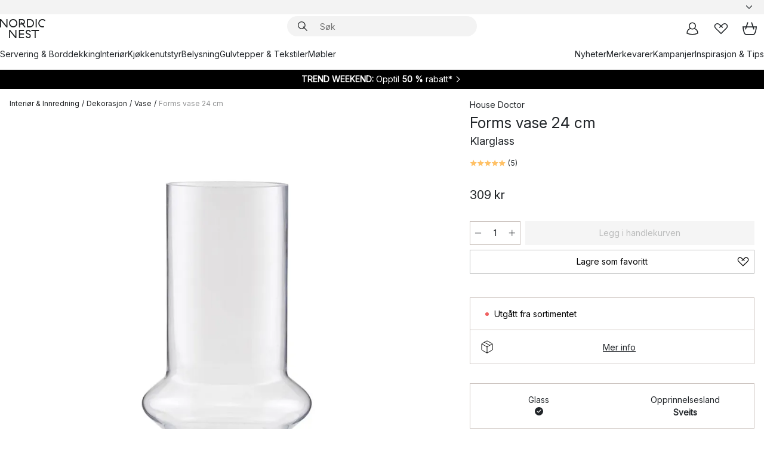

--- FILE ---
content_type: text/html; charset=utf-8
request_url: https://www.nordicnest.no/merkevarer/house-doctor/forms-vase-24-cm/
body_size: 65609
content:
<!DOCTYPE html><html lang="nb-NO"><head><script>(function(w,i,g){w[g]=w[g]||[];if(typeof w[g].push=='function')w[g].push(i)})
(window,'GTM-WRL99SXS','google_tags_first_party');</script><script>(function(w,d,s,l){w[l]=w[l]||[];(function(){w[l].push(arguments);})('set', 'developer_id.dY2E1Nz', true);
		var f=d.getElementsByTagName(s)[0],
		j=d.createElement(s);j.async=true;j.src='/securemetrics/';
		f.parentNode.insertBefore(j,f);
		})(window,document,'script','dataLayer');</script><meta name="viewport" content="width=device-width, initial-scale=1"/><link rel="preload" as="image" imageSrcSet="/assets/blobs/house-doctor-forms-vase-24-cm-klarglass/42321-01-01-fd12bf9a49.jpg?preset=medium 960w,/assets/blobs/house-doctor-forms-vase-24-cm-klarglass/42321-01-01-fd12bf9a49.jpg?preset=medium&amp;dpr=1.5 1440w,/assets/blobs/house-doctor-forms-vase-24-cm-klarglass/42321-01-01-fd12bf9a49.jpg?preset=medium&amp;dpr=2 1920w" imageSizes="40vw"/><script type="module" src="/static/runtime.ffb291b7978d4627.js" async=""></script><script type="module" src="/static/main.c07e93efff80eee4.js" async=""></script><script type="module" src="/static/vendor.17018c835cc72293.js" async=""></script><meta name="theme-color" content="#000"/><title>Kjøp Forms vase 24 cm fra House Doctor - NordicNest.no</title><meta data-excite="true" name="description" content="Her finner du Forms vase 24 cm fra House Doctor til best pris! ✓ Fri frakt over 699 kr* ✓ Ingen tollavgift ✓ 60 dager angrerett"/><meta data-excite="true" property="og:description" content="Her finner du Forms vase 24 cm fra House Doctor til best pris! ✓ Fri frakt over 699 kr* ✓ Ingen tollavgift ✓ 60 dager angrerett"/><meta data-excite="true" property="og:image" content="/assets/blobs/house-doctor-forms-vase-24-cm-klarglass/42321-01-01-fd12bf9a49.jpg"/><link rel="canonical" href="https://www.nordicnest.no/merkevarer/house-doctor/forms-vase-24-cm/" data-excite="true"/><link rel="og:url" href="https://www.nordicnest.no/merkevarer/house-doctor/forms-vase-24-cm/" data-excite="true"/><link rel="manifest" href="/webappmanifest" crossorigin="use-credentials"/></head><script type="text/javascript">window.dataLayer = window.dataLayer || [];

            function gtag(){ dataLayer.push(arguments); }
            
            // Set default consent to 'denied' as a placeholder
            
            // Determine actual values based on customer's own requirements
            
            gtag('consent', 'default', {
            
            'ad_storage': 'denied',
            
            'ad_user_data': 'denied',
            
            'ad_personalization': 'denied',
            
            'analytics_storage': 'denied',
            
            'wait_for_update': 500
            
            });
            
            gtag('set', 'ads_data_redaction', true);</script><script id="CookieConsent" type="text/javascript" data-culture="NB" src="https://policy.app.cookieinformation.com/uc.js" data-gcm-version="2.0"></script><link rel="stylesheet" href="/static/main.ce45a92616384d33.css"/><link rel="stylesheet" href="/static/vendor.c7c4a3e591ac7730.css"/><script>(function(w,d,s,l,i){w[l]=w[l]||[];w[l].push({'gtm.start':
new Date().getTime(),event:'gtm.js'});var f=d.getElementsByTagName(s)[0],
j=d.createElement(s),dl=l!='dataLayer'?'&l='+l:'';j.defer=true;j.src=
'https://www.googletagmanager.com/gtm.js?id='+i+dl;f.parentNode.insertBefore(j,f);
})(window,document,'script','dataLayer','GTM-WRL99SXS');</script><script>document.addEventListener('load',function(e) {  if (e.target instanceof HTMLImageElement){ e.target.style.opacity = '1'}},{ capture: true });</script><div id="container"><style data-glitz="">.a{color:inherit}.b{background-color:#F3F3F3}</style><div class="a b"><style data-glitz="">.c{z-index:10}.d{height:24px}.e{position:relative}.f{align-items:center;-webkit-box-align:center}.g{grid-template-columns:1fr auto 1fr;-ms-grid-columns:1fr auto 1fr}.h{grid-template-areas:"left center right"}.i{display:-ms-grid;display:grid}.k{width:100%}.o{padding-right:16px}.p{padding-left:16px}@media (min-width: 1281px){.j{height:30px}.l{max-width:1440px}.m{margin-right:auto}.n{margin-left:auto}.q{padding-right:40px}.r{padding-left:40px}}</style><div class="c d e f g h i j k l m n o p q r"><style data-glitz="">.s{max-width:500px}.t{justify-content:center;-webkit-box-pack:center}.u{height:inherit}.v{display:-webkit-box;display:-moz-box;display:-ms-flexbox;display:-webkit-flex;display:flex}.w{grid-area:center}</style><div class="s k t u v w e"><style data-glitz="">.x{gap:8px}.y{font-size:12px}.z{pointer-events:none}.a0{will-change:transform, opacity}.a1{transform:translateY(50%)}.a2{bottom:0}.a3{position:absolute}.a4{opacity:0}</style><div class="a x y t f v u z a0 a1 a2 a3 a4"><style data-glitz="">.a5{width:24px}.a6{color:#ff9800}.a7{min-width:1.5em}.a8{min-height:1.5em}.a9{display:block}</style><svg xmlns="http://www.w3.org/2000/svg" fill="none" stroke="currentColor" stroke-linecap="square" stroke-width="1.5" viewBox="0 0 24 24" class="d a5 a6 a7 a8 a9"><path d="m4.5 11.25 5.25 5.25 9-9"></path></svg><style data-glitz="">.aa{white-space:nowrap}.ab{margin-bottom:0}.ae{line-height:1.7142857142857142}@media (min-width: 1281px){.ac{margin-bottom:0}}</style><p class="aa y ab ac ae">★ ★ ★ ★ 4.3 / 5 TRUSTPILOT</p></div><div class="a x y t f v u z a0 a1 a2 a3 a4"><svg xmlns="http://www.w3.org/2000/svg" fill="none" stroke="currentColor" stroke-linecap="square" stroke-width="1.5" viewBox="0 0 24 24" class="d a5 a6 a7 a8 a9"><path d="m4.5 11.25 5.25 5.25 9-9"></path></svg><p class="aa y ab ac ae"><style data-glitz="">.ag{text-decoration:underline}.af:hover{text-decoration:underline}.ai:hover{color:inherit}.ah:visited{color:inherit}</style><a class="af ag ah ai a" data-spa-link="true" href="/kundservice-no/bestillingsinformasjon/">FRI FRAKT OVER 699 KR*</a></p></div><div class="a x y t f v u z a0 a1 a2 a3 a4"><svg xmlns="http://www.w3.org/2000/svg" fill="none" stroke="currentColor" stroke-linecap="square" stroke-width="1.5" viewBox="0 0 24 24" class="d a5 a6 a7 a8 a9"><path d="m4.5 11.25 5.25 5.25 9-9"></path></svg><p class="aa y ab ac ae"><a class="af ag ah ai a" data-spa-link="true" href="/mine-sider/kundeklubb/">BLI MEDLEM</a><span> - FÅ 2 % PÅ ALLE KJØP </span></p></div><div class="a x y t f v u z a0 a1 a2 a3 a4"><svg xmlns="http://www.w3.org/2000/svg" fill="none" stroke="currentColor" stroke-linecap="square" stroke-width="1.5" viewBox="0 0 24 24" class="d a5 a6 a7 a8 a9"><path d="m4.5 11.25 5.25 5.25 9-9"></path></svg><p class="aa y ab ac ae">60 DAGER ANGRERETT</p></div><div class="a x y t f v u z a0 a1 a2 a3 a4"><svg xmlns="http://www.w3.org/2000/svg" fill="none" stroke="currentColor" stroke-linecap="square" stroke-width="1.5" viewBox="0 0 24 24" class="d a5 a6 a7 a8 a9"><path d="m4.5 11.25 5.25 5.25 9-9"></path></svg><p class="aa y ab ac ae"><a class="af ag ah ai a" data-spa-link="true" href="/mine-sider/kundeklubb/">SOM MEDLEM FÅR DU 2 % BONUS PÅ ALLE KJØP*</a></p></div></div><style data-glitz="">.aj{justify-self:end;-ms-grid-column-align:end}.ak{grid-area:right}.al{height:100%}.am{font-size:14px}.an{text-transform:capitalize}.ao{flex-direction:column;-webkit-box-orient:vertical;-webkit-box-direction:normal}</style><div value="nb-NO" options="" class="aj ak al am an ao v"><input type="hidden" value="nb-NO"/><style data-glitz="">.ap{border-bottom-color:transparent}.aq{border-bottom-style:solid}.ar{border-bottom-width:0}.as{border-top-color:transparent}.at{border-top-style:solid}.au{border-top-width:0}.av{border-right-color:transparent}.aw{border-right-style:solid}.ax{border-right-width:0}.ay{border-left-color:transparent}.az{border-left-style:solid}.b0{border-left-width:0}.bd{background-color:transparent}.be{font-weight:bold}.bf{padding-right:0}.bg{padding-left:0}.bh{line-height:24px}.bi{padding-bottom:3px}.bj{padding-top:3px}.bk{z-index:4}.bl{cursor:pointer}.bm{justify-content:space-between;-webkit-box-pack:justify}.bn{user-select:none;-webkit-user-select:none;-ms-user-select:none}.bo{font-variant:inherit}.bp{font-style:inherit}@media (min-width: 1281px){.b1{border-bottom-color:transparent}.b2{border-bottom-style:solid}.b3{border-bottom-width:0}.b4{border-top-color:transparent}.b5{border-top-style:solid}.b6{border-top-width:0}.b7{border-right-color:transparent}.b8{border-right-style:solid}.b9{border-right-width:0}.ba{border-left-color:transparent}.bb{border-left-style:solid}.bc{border-left-width:0}}</style><button id=":Rehc:-button" role="combobox" aria-haspopup="listbox" aria-expanded="false" aria-controls=":Rehc:-listbox" aria-label="Missing translation for selectAnOption" tabindex="0" class="ap aq ar as at au av aw ax ay az b0 b1 b2 b3 b4 b5 b6 b7 b8 b9 ba bb bc bd be bf bg bh y bi bj al bk bl f bm v a bn bo bp"><style data-glitz="">.bq{font-weight:500}.br{overflow:hidden}.bs{text-overflow:ellipsis}</style><span class="al bq k f v br bs aa"></span><style data-glitz="">.bt{margin-left:8px}.bu{flex-shrink:0}.bv{width:1.5em}.bw{height:1.5em}</style><svg xmlns="http://www.w3.org/2000/svg" fill="none" viewBox="0 0 24 24" aria-hidden="true" class="y bt bu bv bw a9"><path stroke="currentColor" stroke-linecap="round" stroke-linejoin="round" stroke-width="1.5" d="m6 9 6 6 6-6"></path></svg></button><style data-glitz="">.bx{z-index:5}</style><div class="bx e"></div></div></div></div><style data-glitz="">.by{z-index:9}.bz{top:-1px}.c0{background-color:#FFFFFF}.c1{position:-webkit-sticky;position:sticky}.c2{height:auto}.c3{align-items:inherit;-webkit-box-align:inherit}</style><header class="by bz c0 c1 c2 c3 ao"><style data-glitz="">@media (min-width: 1281px){.c4{height:66px}}</style><div class="e bm f g i c4 q r k l m n"><style data-glitz="">.c5{justify-self:flex-start}</style><div class="c5 f v"><style data-glitz="">.c7{text-decoration:none}.c6:hover{text-decoration:none}</style><a aria-label="Startside" class="ah ai c6 c7 a" data-spa-link="true" href="/merkevarer/house-doctor/forms-vase-24-cm/"><style data-glitz="">.c8{height:32px}.c9{width:auto}</style><svg xmlns="http://www.w3.org/2000/svg" viewBox="0 0 114.24 48" class="c8 c9 a9"><path d="M87.093 48V29.814h-8.185V27.13h19.078v2.684h-8.215V48Zm-17.823-.239a6.4 6.4 0 0 1-1.92-.8 6.1 6.1 0 0 1-1.637-1.535 7 7 0 0 1-1.115-2.4l2.351-1.253a4.9 4.9 0 0 0 1.458 2.639 4.1 4.1 0 0 0 2.8.91 3.93 3.93 0 0 0 2.559-.776 2.72 2.72 0 0 0 .952-2.236 2.8 2.8 0 0 0-.312-1.386 3 3 0 0 0-.834-.939 4.6 4.6 0 0 0-1.175-.626q-.654-.238-1.369-.478-1.012-.328-2.112-.759A8.4 8.4 0 0 1 66.9 37a5.5 5.5 0 0 1-1.488-1.714 5.06 5.06 0 0 1-.581-2.519 5.5 5.5 0 0 1 .506-2.4 5.15 5.15 0 0 1 1.369-1.774 6 6 0 0 1 2.012-1.093 7.7 7.7 0 0 1 2.4-.372 6.5 6.5 0 0 1 4.167 1.342 7.07 7.07 0 0 1 2.381 3.667l-2.531 1.013a4.5 4.5 0 0 0-1.517-2.563 4.17 4.17 0 0 0-2.559-.775 3.67 3.67 0 0 0-2.649.864 2.83 2.83 0 0 0-.893 2.117 2.5 2.5 0 0 0 .312 1.3 3 3 0 0 0 .863.91 5.8 5.8 0 0 0 1.31.67q.759.284 1.622.581 1.221.417 2.277.88a7 7 0 0 1 1.83 1.133 4.8 4.8 0 0 1 1.221 1.625 5.5 5.5 0 0 1 .446 2.326 6.1 6.1 0 0 1-.5 2.578 5.2 5.2 0 0 1-1.355 1.8 5.5 5.5 0 0 1-1.965 1.058 7.9 7.9 0 0 1-2.345.346 8.6 8.6 0 0 1-1.964-.239ZM38.822 48l-13.3-16.547V48H22.84V27.13h2.678l13.3 16.577V27.13H41.5V48Zm8.905 0V27.13h12.8v2.683H50.406v6.411h10.119v2.683H50.406v6.41h10.119V48Zm14.54-26.453-6.059-7.533h-5.8v6.857h-2.682V0h8.007a7.4 7.4 0 0 1 2.8.522 6.7 6.7 0 0 1 2.217 1.461A6.9 6.9 0 0 1 62.221 4.2a7.2 7.2 0 0 1 .536 2.8 7 7 0 0 1-1 3.757 6.7 6.7 0 0 1-2.693 2.474l5.331 6.6-2.129 1.712ZM50.406 11.33h3.66L52.22 9.022l2.08-1.669 2.976 3.708A4.2 4.2 0 0 0 59.3 9.54a4.23 4.23 0 0 0 .774-2.534 4.35 4.35 0 0 0-.343-1.744 4.3 4.3 0 0 0-.931-1.371A4.2 4.2 0 0 0 57.415 3a4.5 4.5 0 0 0-1.681-.313h-5.328Zm52.406 8.75a10 10 0 0 1-3.259-2.191 10.4 10.4 0 0 1-2.188-3.309 10.6 10.6 0 0 1-.8-4.145 10.6 10.6 0 0 1 .8-4.144 10.4 10.4 0 0 1 2.188-3.309 9.9 9.9 0 0 1 3.273-2.191A10.5 10.5 0 0 1 106.918 0a9.9 9.9 0 0 1 4.048.805 12 12 0 0 1 3.274 2.146l-1.22 2.534a10 10 0 0 0-.9-.833 10.5 10.5 0 0 0-1.768-1.165 7.54 7.54 0 0 0-3.556-.8 7.8 7.8 0 0 0-2.991.567 7.2 7.2 0 0 0-2.4 1.579 7.3 7.3 0 0 0-1.591 2.445 8.35 8.35 0 0 0-.581 3.16 8.35 8.35 0 0 0 .581 3.161 7.3 7.3 0 0 0 1.591 2.444 7.2 7.2 0 0 0 2.4 1.58 7.8 7.8 0 0 0 2.991.567 9.6 9.6 0 0 0 1.859-.179 8.5 8.5 0 0 0 1.98-.686l.476 2.684a17 17 0 0 1-2.262.656 10.37 10.37 0 0 1-6.042-.581Zm-13.054.791V0h2.678v20.87Zm-21.665 0V0h7.143a10.7 10.7 0 0 1 4.107.79 10.2 10.2 0 0 1 3.3 2.176 9.9 9.9 0 0 1 2.188 3.294 10.9 10.9 0 0 1 .789 4.174 10.9 10.9 0 0 1-.789 4.174 10 10 0 0 1-2.185 3.292 10.2 10.2 0 0 1-3.3 2.176 10.7 10.7 0 0 1-4.107.79Zm2.678-2.684h4.464a8.3 8.3 0 0 0 3.081-.566 7.2 7.2 0 0 0 2.44-1.595 7.4 7.4 0 0 0 1.607-2.46 8.3 8.3 0 0 0 .581-3.13 8.2 8.2 0 0 0-.581-3.116 7.26 7.26 0 0 0-4.047-4.055 8.1 8.1 0 0 0-3.081-.581h-4.464ZM15.982 20.87 2.678 4.323V20.87H0V0h2.678l13.3 16.577V0h2.678v20.87Zm13.074-.791a9.96 9.96 0 0 1-5.491-5.5 10.8 10.8 0 0 1-.789-4.145 10.8 10.8 0 0 1 .789-4.144 9.95 9.95 0 0 1 5.491-5.5A10.7 10.7 0 0 1 33.194 0a10.85 10.85 0 0 1 4.152.791 9.9 9.9 0 0 1 3.3 2.19 10.2 10.2 0 0 1 2.173 3.31 10.8 10.8 0 0 1 .789 4.144 10.8 10.8 0 0 1-.789 4.145 10.2 10.2 0 0 1-2.173 3.309 9.9 9.9 0 0 1-3.3 2.191 10.8 10.8 0 0 1-4.152.79 10.7 10.7 0 0 1-4.138-.791M30.1 3.264a7.19 7.19 0 0 0-4.063 4.07 8.2 8.2 0 0 0-.58 3.1 8.2 8.2 0 0 0 .58 3.1A7.18 7.18 0 0 0 30.1 17.6a8.53 8.53 0 0 0 6.191 0 7.18 7.18 0 0 0 4.063-4.069 8.2 8.2 0 0 0 .581-3.1 8.2 8.2 0 0 0-.581-3.1 7.19 7.19 0 0 0-4.063-4.07 8.53 8.53 0 0 0-6.191 0Z" style="fill:#1e2022"></path></svg></a></div><style data-glitz="">.ca{transition-timing-function:ease-out}.cb{transition-duration:200ms}.cc{transition-property:background, box-shadow;-webkit-transition-property:background, box-shadow;-moz-transition-property:background, box-shadow}.cd{z-index:1}@media (min-width: 1281px){.ce{width:400px}.cf{align-items:center;-webkit-box-align:center}}</style><form role="search" class="ca cb cc k e cd v ce cf" action=""><style data-glitz="">.cg{border-bottom-width:thin}.ch{border-top-width:thin}.ci{border-right-width:thin}.cj{border-left-width:thin}.ck{height:34px}.cl{border-radius:50px}.cq{transition-property:background-color;-webkit-transition-property:background-color;-moz-transition-property:background-color}@media (max-width: 1280px){.cm{border-bottom-color:transparent}.cn{margin-bottom:8px}.co{margin-right:12px}.cp{margin-left:12px}}</style><div class="b aq ap cg at as ch aw av ci az ay cj ck cd k f v cl cm cn co cp ca cb cq"><style data-glitz="">.cr{padding-bottom:0}.cs{padding-top:0}.ct{border-radius:0}.cu{text-transform:initial}.d1{font-size:16px}.d2{transition-property:color, background, opacity, border-color;-webkit-transition-property:color, background, opacity, border-color;-moz-transition-property:color, background, opacity, border-color}.d3{border-bottom-width:1px}.d4{border-top-width:1px}.d5{border-right-width:1px}.d6{border-left-width:1px}@media (hover: hover){.cv:hover{border-bottom-color:transparent}.cw:hover{border-top-color:transparent}.cx:hover{border-right-color:transparent}.cy:hover{border-left-color:transparent}.cz:hover{background-color:transparent}.d0:hover{color:inherit}}</style><button tabindex="0" type="submit" aria-label="Søk" data-test-id="quick-search-btn" class="bt cr cs bf bg bu ct a bd cu f t v cv cw cx cy cz d0 bh d1 ca cb d2 ap aq d3 as at d4 av aw d5 ay az d6 bn bo bp"><style data-glitz="">.d7{margin-bottom:8px}.d8{margin-top:8px}.d9{margin-right:8px}.da{height:16px}.db{width:16px}</style><svg xmlns="http://www.w3.org/2000/svg" viewBox="0 0 26.414 26.414" class="d7 d8 d9 bt da db a9"><defs><style>.search_svg__a{fill:none;stroke:#1e2022;stroke-linecap:square;stroke-miterlimit:10;stroke-width:2px}</style></defs><g transform="translate(1 1)"><circle cx="9.5" cy="9.5" r="9.5" class="search_svg__a"></circle><path d="m14 14 10 10" class="search_svg__a"></path></g></svg></button><style data-glitz="">.dd{flex-grow:1;-webkit-box-flex:1}.dj{border-bottom-style:none}.dk{border-top-style:none}.dl{border-right-style:none}.dm{border-left-style:none}.dn{padding-left:12px}.dc::-webkit-search-cancel-button{display:none}.de:focus{outline-style:none}.df:focus{border-bottom-style:none}.dg:focus{border-top-style:none}.dh:focus{border-right-style:none}.di:focus{border-left-style:none}</style><input tabindex="0" aria-label="Søk" aria-disabled="false" role="combobox" type="search" autoComplete="off" aria-autocomplete="list" aria-activedescendant="-1-item-" aria-expanded="false" aria-controls="suggestions" aria-owns="suggestions" placeholder="Søk" data-test-id="quick-search-input" class="dc dd de df dg dh di dj dk dl dm bd u k dn am" name="q" value=""/><style data-glitz="">.do{visibility:hidden}</style><button type="button" tabindex="0" aria-label="LUKK" class="d9 cr cs bf bg bu do ct a bd cu f t v cv cw cx cy cz d0 bh d1 ca cb d2 ap aq d3 as at d4 av aw d5 ay az d6 bn bo bp"><svg xmlns="http://www.w3.org/2000/svg" viewBox="0 0 32 32" class="d7 d8 d9 bt da db a9"><path fill="none" stroke="currentColor" stroke-linecap="square" stroke-miterlimit="10" stroke-width="2" d="m16 16-8.657 8.656L16 16 7.343 7.343 16 16l8.656-8.657L16 16l8.657 8.657z"></path></svg></button></div><style data-glitz="">.dp{left:12px}.dq{top:40px}.dr{width:calc(100% - 24px)}.ds{border-radius:16px}.dv{transition-property:border-color, box-shadow;-webkit-transition-property:border-color, box-shadow;-moz-transition-property:border-color, box-shadow}.dw{height:0}.dx{background-color:white}@media (min-width: 1281px){.dt{left:0}.du{width:100%}}</style><div class="dp dq dr a3 ar aq ap au at as ax aw av b0 az ay ds dt du ca cb dv dw br dx b6"><style data-glitz="">.dy{padding-bottom:16px}.dz{padding-top:8px}</style><div class="dy dz"></div></div></form><style data-glitz="">.e0{justify-self:flex-end}</style><div class="e0 f v"><style data-glitz="">.e1{padding-bottom:11px}.e2{padding-top:11px}.e3{padding-right:11px}.e4{padding-left:11px}</style><a aria-label="Mine sider" data-test-id="my-pages-button" class="ct a bd cu f t v cv cw cx cy cz d0 bh d1 e1 e2 e3 e4 ca cb d2 ap aq d3 as at d4 av aw d5 ay az d6 ai c6 c7" data-spa-link="true" href=""><svg xmlns="http://www.w3.org/2000/svg" viewBox="0 0 32 32" data-test-id="my-pages-link" class="bv bw a9"><defs><style>.user_svg__a{fill:none;stroke:#1e2022;stroke-miterlimit:10;stroke-width:2px}</style></defs><circle cx="7" cy="7" r="7" class="user_svg__a" transform="translate(9 3)"></circle><path d="M12.007 15.645A11.44 11.44 0 0 0 4 26.375 27 27 0 0 0 16 29a27 27 0 0 0 12-2.625 11.44 11.44 0 0 0-8-10.73" class="user_svg__a"></path></svg></a><style data-glitz="">.e5{overflow:visible}</style><a aria-label="Mine favoritter" class="e5 e ct a bd cu f t v cv cw cx cy cz d0 bh d1 e1 e2 e3 e4 ca cb d2 ap aq d3 as at d4 av aw d5 ay az d6 ai c6 c7" data-spa-link="true" href=""><svg xmlns="http://www.w3.org/2000/svg" fill="none" viewBox="0 0 32 32" data-test-id="my-wishlist-link" class="bv bw a9"><path stroke="currentColor" stroke-linecap="square" stroke-miterlimit="10" stroke-width="2" d="m13 13 7.071-6.317a5.866 5.866 0 0 1 8.225 0 5.7 5.7 0 0 1 0 8.127L15.959 27 3.7 14.81a5.7 5.7 0 0 1 0-8.127 5.866 5.866 0 0 1 8.225 0S16.582 10.533 19 13"></path></svg></a><button aria-label="Handlekurv" title="Du har 0 produkter i  handlevognen." data-test-id="header-cart-icon" class="e5 e ct a bd cu f t v cv cw cx cy cz d0 bh d1 e1 e2 e3 e4 ca cb d2 ap aq d3 as at d4 av aw d5 ay az d6 bn bo bp"><svg xmlns="http://www.w3.org/2000/svg" fill="none" viewBox="0 0 28.138 25.265" data-test-id="minicart-link" class="bv bw a9"><g stroke="currentColor" stroke-linecap="square" stroke-miterlimit="10" stroke-width="2"><path d="m18.069 1.265 4 12M10.069 1.265l-4 12M1.069 9.265h26s-1 15-6 15h-14c-5 0-6-15-6-15Z"></path></g></svg></button></div></div><style data-glitz="">.e6{min-height:44px}</style><nav class="e6 k dy dz"><div class="bm v q r k l m n"><style data-glitz="">.e7{gap:24px}.e8{list-style:none}.e9{margin-top:0}.ea{margin-right:0}.eb{margin-left:0}</style><ul class="e7 v e8 cr cs bf bg ab e9 ea eb"><li><a data-test-id="product-category-tabs" class="af aa a9 bq am ah ai c7 a" data-spa-link="true" href="/servering-og-borddekking/">Servering &amp; Borddekking</a></li><li><a data-test-id="product-category-tabs" class="af aa a9 bq am ah ai c7 a" data-spa-link="true" href="/innredning/">Interiør</a></li><li><a data-test-id="product-category-tabs" class="af aa a9 bq am ah ai c7 a" data-spa-link="true" href="/kjokken--matlaging/">Kjøkkenutstyr</a></li><li><a data-test-id="product-category-tabs" class="af aa a9 bq am ah ai c7 a" data-spa-link="true" href="/belysning/">Belysning</a></li><li><a data-test-id="product-category-tabs" class="af aa a9 bq am ah ai c7 a" data-spa-link="true" href="/gulvtepper--stoff/">Gulvtepper &amp; Tekstiler</a></li><li><a data-test-id="product-category-tabs" class="af aa a9 bq am ah ai c7 a" data-spa-link="true" href="/mobler/">Møbler</a></li></ul><ul class="e7 v e8 cr cs bf bg ab e9 ea eb"><li><a class="bq af aa a9 am ah ai c7 a" data-spa-link="true" href="/nyheter/">Nyheter</a></li><li><a class="bq af aa a9 am ah ai c7 a" data-spa-link="true" href="/merkevarer/">Merkevarer</a></li><li><a class="bq af aa a9 am ah ai c7 a" data-spa-link="true" href="/kampanjer/">Kampanjer</a></li><li><a class="bq af aa a9 am ah ai c7 a" data-spa-link="true" href="/inspirasjon-tips/">Inspirasjon &amp; Tips</a></li></ul></div></nav></header><div style="display:contents"><style data-glitz="">.ee{width:440px}.ef{top:0}.eg{left:100%}.eh{will-change:transform}.ei{max-width:100%}.ej{position:fixed}@media (min-width: 1281px){.ec{display:none}.ed{width:auto}}</style><div class="c0 br ec ed ee a2 ef eg eh ei ao v ej"><style data-glitz="">.ek{padding-bottom:4px}.el{padding-top:4px}</style><div class="ek el a9 e"><style data-glitz="">.em{transform:translate(-50%, -50%)}.en{top:50%}.eo{left:50%}</style><svg xmlns="http://www.w3.org/2000/svg" viewBox="0 0 114.24 48" class="em en eo a3 c8 c9 a9"><path d="M87.093 48V29.814h-8.185V27.13h19.078v2.684h-8.215V48Zm-17.823-.239a6.4 6.4 0 0 1-1.92-.8 6.1 6.1 0 0 1-1.637-1.535 7 7 0 0 1-1.115-2.4l2.351-1.253a4.9 4.9 0 0 0 1.458 2.639 4.1 4.1 0 0 0 2.8.91 3.93 3.93 0 0 0 2.559-.776 2.72 2.72 0 0 0 .952-2.236 2.8 2.8 0 0 0-.312-1.386 3 3 0 0 0-.834-.939 4.6 4.6 0 0 0-1.175-.626q-.654-.238-1.369-.478-1.012-.328-2.112-.759A8.4 8.4 0 0 1 66.9 37a5.5 5.5 0 0 1-1.488-1.714 5.06 5.06 0 0 1-.581-2.519 5.5 5.5 0 0 1 .506-2.4 5.15 5.15 0 0 1 1.369-1.774 6 6 0 0 1 2.012-1.093 7.7 7.7 0 0 1 2.4-.372 6.5 6.5 0 0 1 4.167 1.342 7.07 7.07 0 0 1 2.381 3.667l-2.531 1.013a4.5 4.5 0 0 0-1.517-2.563 4.17 4.17 0 0 0-2.559-.775 3.67 3.67 0 0 0-2.649.864 2.83 2.83 0 0 0-.893 2.117 2.5 2.5 0 0 0 .312 1.3 3 3 0 0 0 .863.91 5.8 5.8 0 0 0 1.31.67q.759.284 1.622.581 1.221.417 2.277.88a7 7 0 0 1 1.83 1.133 4.8 4.8 0 0 1 1.221 1.625 5.5 5.5 0 0 1 .446 2.326 6.1 6.1 0 0 1-.5 2.578 5.2 5.2 0 0 1-1.355 1.8 5.5 5.5 0 0 1-1.965 1.058 7.9 7.9 0 0 1-2.345.346 8.6 8.6 0 0 1-1.964-.239ZM38.822 48l-13.3-16.547V48H22.84V27.13h2.678l13.3 16.577V27.13H41.5V48Zm8.905 0V27.13h12.8v2.683H50.406v6.411h10.119v2.683H50.406v6.41h10.119V48Zm14.54-26.453-6.059-7.533h-5.8v6.857h-2.682V0h8.007a7.4 7.4 0 0 1 2.8.522 6.7 6.7 0 0 1 2.217 1.461A6.9 6.9 0 0 1 62.221 4.2a7.2 7.2 0 0 1 .536 2.8 7 7 0 0 1-1 3.757 6.7 6.7 0 0 1-2.693 2.474l5.331 6.6-2.129 1.712ZM50.406 11.33h3.66L52.22 9.022l2.08-1.669 2.976 3.708A4.2 4.2 0 0 0 59.3 9.54a4.23 4.23 0 0 0 .774-2.534 4.35 4.35 0 0 0-.343-1.744 4.3 4.3 0 0 0-.931-1.371A4.2 4.2 0 0 0 57.415 3a4.5 4.5 0 0 0-1.681-.313h-5.328Zm52.406 8.75a10 10 0 0 1-3.259-2.191 10.4 10.4 0 0 1-2.188-3.309 10.6 10.6 0 0 1-.8-4.145 10.6 10.6 0 0 1 .8-4.144 10.4 10.4 0 0 1 2.188-3.309 9.9 9.9 0 0 1 3.273-2.191A10.5 10.5 0 0 1 106.918 0a9.9 9.9 0 0 1 4.048.805 12 12 0 0 1 3.274 2.146l-1.22 2.534a10 10 0 0 0-.9-.833 10.5 10.5 0 0 0-1.768-1.165 7.54 7.54 0 0 0-3.556-.8 7.8 7.8 0 0 0-2.991.567 7.2 7.2 0 0 0-2.4 1.579 7.3 7.3 0 0 0-1.591 2.445 8.35 8.35 0 0 0-.581 3.16 8.35 8.35 0 0 0 .581 3.161 7.3 7.3 0 0 0 1.591 2.444 7.2 7.2 0 0 0 2.4 1.58 7.8 7.8 0 0 0 2.991.567 9.6 9.6 0 0 0 1.859-.179 8.5 8.5 0 0 0 1.98-.686l.476 2.684a17 17 0 0 1-2.262.656 10.37 10.37 0 0 1-6.042-.581Zm-13.054.791V0h2.678v20.87Zm-21.665 0V0h7.143a10.7 10.7 0 0 1 4.107.79 10.2 10.2 0 0 1 3.3 2.176 9.9 9.9 0 0 1 2.188 3.294 10.9 10.9 0 0 1 .789 4.174 10.9 10.9 0 0 1-.789 4.174 10 10 0 0 1-2.185 3.292 10.2 10.2 0 0 1-3.3 2.176 10.7 10.7 0 0 1-4.107.79Zm2.678-2.684h4.464a8.3 8.3 0 0 0 3.081-.566 7.2 7.2 0 0 0 2.44-1.595 7.4 7.4 0 0 0 1.607-2.46 8.3 8.3 0 0 0 .581-3.13 8.2 8.2 0 0 0-.581-3.116 7.26 7.26 0 0 0-4.047-4.055 8.1 8.1 0 0 0-3.081-.581h-4.464ZM15.982 20.87 2.678 4.323V20.87H0V0h2.678l13.3 16.577V0h2.678v20.87Zm13.074-.791a9.96 9.96 0 0 1-5.491-5.5 10.8 10.8 0 0 1-.789-4.145 10.8 10.8 0 0 1 .789-4.144 9.95 9.95 0 0 1 5.491-5.5A10.7 10.7 0 0 1 33.194 0a10.85 10.85 0 0 1 4.152.791 9.9 9.9 0 0 1 3.3 2.19 10.2 10.2 0 0 1 2.173 3.31 10.8 10.8 0 0 1 .789 4.144 10.8 10.8 0 0 1-.789 4.145 10.2 10.2 0 0 1-2.173 3.309 9.9 9.9 0 0 1-3.3 2.191 10.8 10.8 0 0 1-4.152.79 10.7 10.7 0 0 1-4.138-.791M30.1 3.264a7.19 7.19 0 0 0-4.063 4.07 8.2 8.2 0 0 0-.58 3.1 8.2 8.2 0 0 0 .58 3.1A7.18 7.18 0 0 0 30.1 17.6a8.53 8.53 0 0 0 6.191 0 7.18 7.18 0 0 0 4.063-4.069 8.2 8.2 0 0 0 .581-3.1 8.2 8.2 0 0 0-.581-3.1 7.19 7.19 0 0 0-4.063-4.07 8.53 8.53 0 0 0-6.191 0Z" style="fill:#1e2022"></path></svg><style data-glitz="">.ep{float:right}</style><button class="ep ct a bd cu f t v cv cw cx cy cz d0 bh d1 e1 e2 e3 e4 ca cb d2 ap aq d3 as at d4 av aw d5 ay az d6 br e bn bo bp"><svg xmlns="http://www.w3.org/2000/svg" viewBox="0 0 32 32" class="bv bw a9"><path fill="none" stroke="currentColor" stroke-linecap="square" stroke-miterlimit="10" stroke-width="2" d="m16 16-8.657 8.656L16 16 7.343 7.343 16 16l8.656-8.657L16 16l8.657 8.657z"></path></svg></button></div><style data-glitz="">.eq{grid-template-columns:repeat(2, 1fr);-ms-grid-columns:repeat(2, 1fr)}</style><div class="eq i"><style data-glitz="">.es{padding-bottom:12px}.et{padding-top:12px}.eu{transition-duration:300ms}.ev{padding-right:23px}.ew{padding-left:23px}.ex{color:black}.f4{border-bottom-color:#bbbcbc}.f5{border-top-color:#bbbcbc}.f6{border-right-color:#bbbcbc}.f7{border-left-color:#bbbcbc}.er:focus-visible{outline-offset:-2px}@media (hover: hover){.ey:hover{border-bottom-color:#bbbcbc}.ez:hover{border-top-color:#bbbcbc}.f0:hover{border-right-color:#bbbcbc}.f1:hover{border-left-color:#bbbcbc}.f2:hover{background-color:#f5f5f5}.f3:hover{color:black}}</style><button class="c0 er es et ar au ax b0 cu cq eu bq am f t v bh ev ew ct ex ey ez f0 f1 f2 f3 ca f4 aq f5 at f6 aw f7 az bn bo bp">Produkter</button><style data-glitz="">.f8{background-color:#ebebeb}</style><button class="f8 er es et ar au ax b0 cu cq eu bq am f t v bh ev ew ct ex ey ez f0 f1 f2 f3 ca f4 aq f5 at f6 aw f7 az bn bo bp">Annet</button></div><style data-glitz="">.f9{overflow-x:hidden}</style><nav class="al f9 e dd"><style data-glitz="">.fa{will-change:opacity, transform}</style><div class="fa ao v a2 ef al k a3"><style data-glitz="">.fb{overflow-y:auto}.fc{-webkit-overflow-scrolling:touch}</style><ul class="fb fc e8 cr cs bf bg ab e9 ea eb"><style data-glitz="">@media (max-width: 1280px){.fd{border-bottom-style:solid}.fe{border-bottom-width:1px}.ff{border-bottom-color:#f5f5f5}}</style><li class="fd fe ff"><style data-glitz="">.fg{padding-right:24px}.fh{padding-left:24px}@media (max-width: 1280px){.fi{padding-bottom:16px}.fj{padding-top:16px}.fk{padding-right:24px}.fl{padding-left:24px}.fm{font-size:16px}.fn{font-weight:500}}</style><a data-test-id="sidebar-product-category" class="es et fg fh aa k f bm v fi fj fk fl fm fn ah ai c6 c7 a" data-spa-link="true" href="/servering-og-borddekking/">Servering &amp; Borddekking<style data-glitz="">.fo{transform:rotate(270deg)}</style><svg xmlns="http://www.w3.org/2000/svg" fill="none" viewBox="0 0 24 24" class="y fo bv bw a9"><path fill="currentColor" d="M4.943 9.75 6 8.693l6 6 6-6 1.058 1.057L12 16.808z"></path></svg></a></li><li class="fd fe ff"><a data-test-id="sidebar-product-category" class="es et fg fh aa k f bm v fi fj fk fl fm fn ah ai c6 c7 a" data-spa-link="true" href="/innredning/">Interiør<svg xmlns="http://www.w3.org/2000/svg" fill="none" viewBox="0 0 24 24" class="y fo bv bw a9"><path fill="currentColor" d="M4.943 9.75 6 8.693l6 6 6-6 1.058 1.057L12 16.808z"></path></svg></a></li><li class="fd fe ff"><a data-test-id="sidebar-product-category" class="es et fg fh aa k f bm v fi fj fk fl fm fn ah ai c6 c7 a" data-spa-link="true" href="/kjokken--matlaging/">Kjøkkenutstyr<svg xmlns="http://www.w3.org/2000/svg" fill="none" viewBox="0 0 24 24" class="y fo bv bw a9"><path fill="currentColor" d="M4.943 9.75 6 8.693l6 6 6-6 1.058 1.057L12 16.808z"></path></svg></a></li><li class="fd fe ff"><a data-test-id="sidebar-product-category" class="es et fg fh aa k f bm v fi fj fk fl fm fn ah ai c6 c7 a" data-spa-link="true" href="/belysning/">Belysning<svg xmlns="http://www.w3.org/2000/svg" fill="none" viewBox="0 0 24 24" class="y fo bv bw a9"><path fill="currentColor" d="M4.943 9.75 6 8.693l6 6 6-6 1.058 1.057L12 16.808z"></path></svg></a></li><li class="fd fe ff"><a data-test-id="sidebar-product-category" class="es et fg fh aa k f bm v fi fj fk fl fm fn ah ai c6 c7 a" data-spa-link="true" href="/gulvtepper--stoff/">Gulvtepper &amp; Tekstiler<svg xmlns="http://www.w3.org/2000/svg" fill="none" viewBox="0 0 24 24" class="y fo bv bw a9"><path fill="currentColor" d="M4.943 9.75 6 8.693l6 6 6-6 1.058 1.057L12 16.808z"></path></svg></a></li><li class="fd fe ff"><a data-test-id="sidebar-product-category" class="es et fg fh aa k f bm v fi fj fk fl fm fn ah ai c6 c7 a" data-spa-link="true" href="/mobler/">Møbler<svg xmlns="http://www.w3.org/2000/svg" fill="none" viewBox="0 0 24 24" class="y fo bv bw a9"><path fill="currentColor" d="M4.943 9.75 6 8.693l6 6 6-6 1.058 1.057L12 16.808z"></path></svg></a></li><style data-glitz="">.fp{color:#ffffff}.fq{background-color:#000000}.fr{margin-bottom:12px}</style><li class="fp fq fr"><style data-glitz="">.fs{padding-right:12px}.fu{gap:16px}.fv{flex-direction:row;-webkit-box-orient:horizontal;-webkit-box-direction:normal}.ft:hover{color:white}</style><a class="es et fs dn ft f fu t fv v al ah c6 c7 a" data-spa-link="true" href="/kampanjer/"><p class="ab am ac ae">Kampanjer</p><svg xmlns="http://www.w3.org/2000/svg" fill="none" viewBox="0 0 24 24" class="fo bv bw a9"><path fill="currentColor" d="M4.943 9.75 6 8.693l6 6 6-6 1.058 1.057L12 16.808z"></path></svg></a></li><style data-glitz="">.fw{padding-bottom:8px}.fx{padding-right:8px}.fy{padding-left:8px}.fz{grid-template-columns:repeat(3, minmax(0, 1fr));-ms-grid-columns:repeat(3, minmax(0, 1fr))}</style><li class="y fw dz fx fy k fz i"><a class="fw dz fs dn ao v f ah ai c6 c7 a" data-spa-link="true" href="/mine-sider/"><style data-glitz="">.g0{object-fit:contain}.g1{width:28px}.g2{height:28px}.g3{transition-timing-function:ease-in}.g4{transition-property:opacity;-webkit-transition-property:opacity;-moz-transition-property:opacity}</style><img loading="lazy" height="32" width="32" src="/assets/contentful/p7vzp7ftmsr1/6Dv5NcRbiecSL4BHRkLZu2/564403beeebfb0475d7532f96f7e26ee/user.svg" class="g0 g1 g2 g3 cb g4 a4 ei"/><style data-glitz="">.g5{text-align:center}.g6{margin-top:12px}</style><div class="g5 g6 bs br aa c7">Mine sider</div></a><a class="fw dz fs dn ao v f ah ai c6 c7 a" data-spa-link="true" href="/mine-favoritter/"><img loading="lazy" alt="" height="24" width="25" src="/assets/contentful/p7vzp7ftmsr1/4BCENhWV3QUyH3fOxk0HMK/cf76b3bf637272b8940f43ff998b27d2/heart_icon.svg" class="g0 g1 g2 g3 cb g4 a4 ei"/><div class="g5 g6 bs br aa c7">Mine favoritter</div></a><a class="fw dz fs dn ao v f ah ai c6 c7 a" data-spa-link="true" href="/kundservice-no/"><img loading="lazy" height="26" width="28" src="/assets/contentful/p7vzp7ftmsr1/5U7VZK0g3BGd1pAhnnxh4F/cb81a86a5837bf258e89a7d3d9bd309c/nn-icon-service_2.svg" class="g0 g1 g2 g3 cb g4 a4 ei"/><div class="g5 g6 bs br aa c7">Kundeservice</div></a></li></ul></div><div class="fa ao v a2 ef al k a3"><ul class="fb fc e8 cr cs bf bg ab e9 ea eb"><li class="fd fe ff"><a data-test-id="sidebar-product-category" class="es et fg fh aa k f bm v fi fj fk fl fm fn ah ai c6 c7 a" data-spa-link="true" href="/nyheter/">Nyheter</a></li><li class="fd fe ff"><a data-test-id="sidebar-product-category" class="es et fg fh aa k f bm v fi fj fk fl fm fn ah ai c6 c7 a" data-spa-link="true" href="/merkevarer/">Merkevarer</a></li><li class="fd fe ff"><a data-test-id="sidebar-product-category" class="es et fg fh aa k f bm v fi fj fk fl fm fn ah ai c6 c7 a" data-spa-link="true" href="/kampanjer/">Kampanjer</a></li><li class="fd fe ff"><a data-test-id="sidebar-product-category" class="es et fg fh aa k f bm v fi fj fk fl fm fn ah ai c6 c7 a" data-spa-link="true" href="/inspirasjon-tips/">Inspirasjon &amp; Tips<svg xmlns="http://www.w3.org/2000/svg" fill="none" viewBox="0 0 24 24" class="y fo bv bw a9"><path fill="currentColor" d="M4.943 9.75 6 8.693l6 6 6-6 1.058 1.057L12 16.808z"></path></svg></a></li><li class="fd fe ff"><a data-test-id="sidebar-product-category" class="es et fg fh aa k f bm v fi fj fk fl fm fn ah ai c6 c7 a" data-spa-link="true" href="/rom/">Rom<svg xmlns="http://www.w3.org/2000/svg" fill="none" viewBox="0 0 24 24" class="y fo bv bw a9"><path fill="currentColor" d="M4.943 9.75 6 8.693l6 6 6-6 1.058 1.057L12 16.808z"></path></svg></a></li><li class="fd fe ff"><a data-test-id="sidebar-product-category" class="es et fg fh aa k f bm v fi fj fk fl fm fn ah ai c6 c7 a" data-spa-link="true" href="/gavetips/">Gavetips</a></li><li class="fd fe ff"><a data-test-id="sidebar-product-category" class="es et fg fh aa k f bm v fi fj fk fl fm fn ah ai c6 c7 a" data-spa-link="true" href="/a-a/mummibutikk/">Mummibutikk</a></li><li class="fd fe ff"><a data-test-id="sidebar-product-category" class="es et fg fh aa k f bm v fi fj fk fl fm fn ah ai c6 c7 a" data-spa-link="true" href="/bestselgere/">Bestselgere</a></li><li class="fd fe ff"><a data-test-id="sidebar-product-category" class="es et fg fh aa k f bm v fi fj fk fl fm fn ah ai c6 c7 a" data-spa-link="true" href="/mine-sider/kundeklubb/">Kundeklubb</a></li><li class="fp fq fr"><a class="es et fs dn ft f fu t fv v al ah c6 c7 a" data-spa-link="true" href="/kampanjer/"><p class="ab am ac ae">Kampanjer</p><svg xmlns="http://www.w3.org/2000/svg" fill="none" viewBox="0 0 24 24" class="fo bv bw a9"><path fill="currentColor" d="M4.943 9.75 6 8.693l6 6 6-6 1.058 1.057L12 16.808z"></path></svg></a></li><li class="y fw dz fx fy k fz i"><a class="fw dz fs dn ao v f ah ai c6 c7 a" data-spa-link="true" href="/mine-sider/"><img loading="lazy" height="32" width="32" src="/assets/contentful/p7vzp7ftmsr1/6Dv5NcRbiecSL4BHRkLZu2/564403beeebfb0475d7532f96f7e26ee/user.svg" class="g0 g1 g2 g3 cb g4 a4 ei"/><div class="g5 g6 bs br aa c7">Mine sider</div></a><a class="fw dz fs dn ao v f ah ai c6 c7 a" data-spa-link="true" href="/mine-favoritter/"><img loading="lazy" alt="" height="24" width="25" src="/assets/contentful/p7vzp7ftmsr1/4BCENhWV3QUyH3fOxk0HMK/cf76b3bf637272b8940f43ff998b27d2/heart_icon.svg" class="g0 g1 g2 g3 cb g4 a4 ei"/><div class="g5 g6 bs br aa c7">Mine favoritter</div></a><a class="fw dz fs dn ao v f ah ai c6 c7 a" data-spa-link="true" href="/kundservice-no/"><img loading="lazy" height="26" width="28" src="/assets/contentful/p7vzp7ftmsr1/5U7VZK0g3BGd1pAhnnxh4F/cb81a86a5837bf258e89a7d3d9bd309c/nn-icon-service_2.svg" class="g0 g1 g2 g3 cb g4 a4 ei"/><div class="g5 g6 bs br aa c7">Kundeservice</div></a></li></ul></div></nav><div class="es et o p f8 bm v"><style data-glitz="">.g7{text-transform:none}</style><a data-test-id="mobile-menu-my-pages-button" class="g7 x bg fw dz ct a bd f t v cv cw cx cy cz d0 bh y e3 ca cb d2 ap aq d3 as at d4 av aw d5 ay az d6 ai c6 c7" data-spa-link="true" href=""><svg xmlns="http://www.w3.org/2000/svg" viewBox="0 0 32 32" class="bv bw a9"><defs><style>.user_svg__a{fill:none;stroke:#1e2022;stroke-miterlimit:10;stroke-width:2px}</style></defs><circle cx="7" cy="7" r="7" class="user_svg__a" transform="translate(9 3)"></circle><path d="M12.007 15.645A11.44 11.44 0 0 0 4 26.375 27 27 0 0 0 16 29a27 27 0 0 0 12-2.625 11.44 11.44 0 0 0-8-10.73" class="user_svg__a"></path></svg><span class="d1">Logg inn</span></a><style data-glitz="">.g8{display:-webkit-inline-box;display:-moz-inline-box;display:-ms-inline-flexbox;display:-webkit-inline-flex;display:inline-flex}</style><div class="y f g8 e"><style data-glitz="">.g9{min-width:100%}.ga{padding-bottom:7px}.gb{padding-top:7px}.gd{background-color:transparent;background-color:initial}.ge{font-weight:inherit}.gf{font-family:inherit}.gg{appearance:none;-webkit-appearance:none;-moz-appearance:none;-ms-appearance:none}.gc:focus{outline-width:0}</style><select class="y fg g9 bh ga gb ew de gc gd ar au ax b0 a ge bo bp gf gg"></select><style data-glitz="">.gh{right:0}</style><svg xmlns="http://www.w3.org/2000/svg" fill="none" viewBox="0 0 24 24" class="z gh a3 bv bw a9"><path fill="currentColor" d="M4.943 9.75 6 8.693l6 6 6-6 1.058 1.057L12 16.808z"></path></svg></div></div></div></div><div style="display:contents"><style data-glitz="">.gi:hover{color:#ffffff}</style><div class="gi fp fq ek el fx fy"><style data-glitz="">@media (min-width: 769px){.gj{max-width:1600px}.gk{margin-right:auto}.gl{margin-left:auto}}</style><div class="g3 cb g4 u t fv f v k gj gk gl"><style data-glitz="">.gn{text-decoration-line:none;-webkit-text-decoration-line:none}.gm:hover{text-decoration-line:underline;-webkit-text-decoration-line:underline}</style><a class="gm x f v gn am ah ai c6 c7 a" data-spa-link="true" href="/kampanjer/"><style data-glitz="">@media (max-width: 1280px){.go{text-align:center}.gp{margin-bottom:0}}</style><p class="ab go gp ac ae am"><b>TREND WEEKEND:</b><span> Opptil </span><b>50 %</b><span> rabatt*</span></p><svg xmlns="http://www.w3.org/2000/svg" fill="none" viewBox="0 0 24 24" class="bu y fo bv bw a9"><path fill="currentColor" d="M4.943 9.75 6 8.693l6 6 6-6 1.058 1.057L12 16.808z"></path></svg></a></div></div></div><div></div><style data-glitz="">@media (max-width: 1280px){.gq{grid-template-columns:1.5fr 1fr;-ms-grid-columns:1.5fr 1fr}.gr{padding-right:0}.gs{padding-left:0}.gt{grid-column-gap:8px}}@media (min-width: 769px){.gu{align-items:start;-webkit-box-align:start}.gv{grid-row-gap:60px}.gw{display:-ms-grid;display:grid}}@media (min-width: 1281px){.gx{grid-template-columns:7fr 392px;-ms-grid-columns:7fr 392px}.gy{grid-column-gap:32px}}</style><div data-test-id="pdp-page" class="gq gr gs gt gu gv gw gx gy q r k l m n"><div class="al"><style data-glitz="">.gz{margin-bottom:16px}.h0{margin-top:16px}@media (min-width: 1281px){.h1{margin-bottom:16px}.h2{margin-top:16px}.h3{padding-right:32px}.h4{padding-left:0}.h5{font-size:12px}}</style><div class="gz h0 h1 h2 h3 h4 y fv f v h5 o p k l m n"><style data-glitz="">.h6{font-weight:550}.h7{flex-wrap:wrap;-webkit-box-lines:multiple}</style><div class="h6 h7 fv f v"><style data-glitz="">.h8{margin-right:4px}.h9{color:#1e2022}</style><span class="eb h8 h9"><a data-test-id="breadcrumb-link" class="c7 ah ai c6 a" data-spa-link="true" href="/innredning/">Interiør &amp; Innredning</a></span>/<style data-glitz="">.ha{margin-left:4px}</style><span class="h8 ha h9"><a data-test-id="breadcrumb-link" class="c7 ah ai c6 a" data-spa-link="true" href="/innredning/pynt--dekor/">Dekorasjon</a></span>/<span class="h8 ha h9"><a data-test-id="breadcrumb-link" class="c7 ah ai c6 a" data-spa-link="true" href="/innredning/pynt--dekor/vaser/">Vase</a></span>/<style data-glitz="">.hb{color:#1e20227F}.hc{font-weight:normal}</style><span class="hb hc h8 ha"><a data-test-id="breadcrumb-link" class="c7 ah ai c6 a" data-spa-link="true" href="/merkevarer/house-doctor/forms-vase-24-cm/?variantId=42321-01">Forms vase 24 cm</a></span></div></div><style data-glitz="">.hd{grid-template-areas:"largeview" "thumbnails"}.he{grid-template-rows:1fr minmax(min-content, auto);-ms-grid-rows:1fr minmax(min-content, auto)}@media (min-width: 1281px){.hf{top:calc(110px + 16px)}.hg{position:-webkit-sticky;position:sticky}.hh{max-height:800px}.hi{gap:24px}.hj{grid-template-rows:auto;-ms-grid-rows:auto}.hk{grid-template-columns:minmax(min-content, auto) 1fr;-ms-grid-columns:minmax(min-content, auto) 1fr}.hl{grid-template-areas:"thumbnails largeview"}}</style><div class="fu e hd he i hf hg hh du hi hj hk hl"><style data-glitz="">.hm{grid-area:largeview}</style><div class="al k e br hm"><style data-glitz="">@media (min-width: 1281px){.hn{padding-bottom:0}}</style><div class="e hn ei"><div class="cr cs bf bg br"><style data-glitz="">.ho{row-gap:40px}.hp{column-gap:40px}.hs{grid-auto-columns:calc(100% - 0px)}.ht{grid-auto-flow:column}@media (min-width: 769px){.hr{grid-auto-columns:calc(100% - 0px)}}@media (min-width: 1281px){.hq{grid-auto-columns:calc(100% - 0px)}}</style><div class="al e ho hp hq hr hs ht i"><div class="f v"><style data-glitz="">.hu{aspect-ratio:1184 / 1184}@media (max-width: 768px){.hv{aspect-ratio:1 / 1}}</style><img tabindex="0" title="Forms vase 24 cm, Klarglass House Doctor" alt="Forms vase 24 cm, Klarglass House Doctor" srcSet="/assets/blobs/house-doctor-forms-vase-24-cm-klarglass/42321-01-01-fd12bf9a49.jpg?preset=medium 960w,/assets/blobs/house-doctor-forms-vase-24-cm-klarglass/42321-01-01-fd12bf9a49.jpg?preset=medium&amp;dpr=1.5 1440w,/assets/blobs/house-doctor-forms-vase-24-cm-klarglass/42321-01-01-fd12bf9a49.jpg?preset=medium&amp;dpr=2 1920w" src="/assets/blobs/house-doctor-forms-vase-24-cm-klarglass/42321-01-01-fd12bf9a49.jpg?preset=medium&amp;dpr=2" sizes="40vw" class="hu hv bl k g0 hh g3 cb g4 a4 c2 ei"/></div><div class="f v"><style data-glitz="">.hw{aspect-ratio:1200 / 1200}</style><img loading="lazy" tabindex="0" title="Forms vase 24 cm, Klarglass House Doctor" alt="Forms vase 24 cm, Klarglass House Doctor" srcSet="/assets/blobs/house-doctor-forms-vase-24-cm-klarglass/42321-01-02-5a115b724d.jpg?preset=medium 960w,/assets/blobs/house-doctor-forms-vase-24-cm-klarglass/42321-01-02-5a115b724d.jpg?preset=medium&amp;dpr=1.5 1440w,/assets/blobs/house-doctor-forms-vase-24-cm-klarglass/42321-01-02-5a115b724d.jpg?preset=medium&amp;dpr=2 1920w" src="/assets/blobs/house-doctor-forms-vase-24-cm-klarglass/42321-01-02-5a115b724d.jpg?preset=medium&amp;dpr=2" sizes="40vw" class="hw hv bl k g0 hh g3 cb g4 a4 c2 ei"/></div></div></div><style data-glitz="">.hx{left:24px}.hz{translate:transformY(-50%)}.i0{border-radius:100vw}.i1{height:40px}.i2{width:40px}.i3{top:calc(50% - 17px)}.i4{transition-timing-function:ease-in-out}.i5{transition-duration:0.2s}.i6{transition-property:opacity color scale;-webkit-transition-property:opacity color scale;-moz-transition-property:opacity color scale}.id{border-bottom-color:#F3F3F3}.ie{border-top-color:#F3F3F3}.if{border-right-color:#F3F3F3}.ig{border-left-color:#F3F3F3}.hy:active{transform:scale(0.85)}@media (hover: hover){.i7:hover{border-bottom-color:#E3E3E3}.i8:hover{border-top-color:#E3E3E3}.i9:hover{border-right-color:#E3E3E3}.ia:hover{border-left-color:#E3E3E3}.ib:hover{background-color:#E3E3E3}.ic:hover{color:#1e2022}}</style><button aria-label="Forrige" class="a4 hx hy hz i0 i1 i2 dj dk dl dm i3 a3 cr cs bf bg i4 i5 i6 h9 b cu f t v i7 i8 i9 ia ib ic bh d1 id d3 ie d4 if d5 ig d6 bn bo bp"><style data-glitz="">.ih{transform:rotate(90deg)}</style><svg xmlns="http://www.w3.org/2000/svg" fill="none" viewBox="0 0 24 24" aria-hidden="true" class="a5 d ih a9"><path fill="currentColor" d="M4.943 9.75 6 8.693l6 6 6-6 1.058 1.057L12 16.808z"></path></svg></button><style data-glitz="">.ii{right:24px}</style><button aria-label="Neste" class="a4 ii hy hz i0 i1 i2 dj dk dl dm i3 a3 cr cs bf bg i4 i5 i6 h9 b cu f t v i7 i8 i9 ia ib ic bh d1 id d3 ie d4 if d5 ig d6 bn bo bp"><svg xmlns="http://www.w3.org/2000/svg" fill="none" viewBox="0 0 24 24" aria-hidden="true" class="a5 d fo a9"><path fill="currentColor" d="M4.943 9.75 6 8.693l6 6 6-6 1.058 1.057L12 16.808z"></path></svg></button></div></div><style data-glitz="">.ik{max-height:800px}.il{grid-area:thumbnails}@media (min-width: 1281px){.ij{flex-direction:row;-webkit-box-orient:horizontal;-webkit-box-direction:normal}}</style><div class="ij ao ik il v"><style data-glitz="">@media (min-width: 1281px){.im{margin-right:0}.in{margin-left:0}}</style><div class="c2 v hh im in e ei"><div class="cr cs bf bg br"><style data-glitz="">.io{margin-left:16px}.ir{row-gap:12px}.is{column-gap:12px}@media (max-width: 768px){.ip{margin-right:16px}}@media (min-width: 1281px){.iq{flex-direction:column;-webkit-box-orient:vertical;-webkit-box-direction:normal}}</style><div class="v io ip ed hh im in iq ir is hq hr hs ht"><style data-glitz="">.it{border-bottom-color:#ffc166}.iu{border-top-color:#ffc166}.iv{border-right-color:#ffc166}.iw{border-left-color:#ffc166}.ix{flex-grow:0;-webkit-box-flex:0}.iy{border-bottom-width:2px}.iz{border-top-width:2px}.j0{border-right-width:2px}.j1{border-left-width:2px}</style><div class="it iu iv iw bl ix bu aq iy at iz aw j0 az j1 e"><style data-glitz="">.j2{height:76px}@media (min-width: 1281px){.j3{max-height:calc(100svh - 220px)}.j4{height:auto}.j5{width:106px}}</style><img loading="lazy" alt="Forms vase 24 cm - Klarglass - House Doctor" srcSet="/assets/blobs/house-doctor-forms-vase-24-cm-klarglass/42321-01-01-fd12bf9a49.jpg?preset=thumb 180w,/assets/blobs/house-doctor-forms-vase-24-cm-klarglass/42321-01-01-fd12bf9a49.jpg?preset=thumb&amp;dpr=1.5 270w,/assets/blobs/house-doctor-forms-vase-24-cm-klarglass/42321-01-01-fd12bf9a49.jpg?preset=thumb&amp;dpr=2 360w" src="/assets/blobs/house-doctor-forms-vase-24-cm-klarglass/42321-01-01-fd12bf9a49.jpg?preset=thumb&amp;dpr=2" class="hu g0 j2 c9 j3 j4 j5 g3 cb g4 a4 ei"/></div><style data-glitz="">.j6{border-bottom-color:#ebebeb}.j7{border-top-color:#ebebeb}.j8{border-right-color:#ebebeb}.j9{border-left-color:#ebebeb}</style><div class="bl ix bu aq j6 iy at j7 iz aw j8 j0 az j9 j1 e"><img loading="lazy" alt="Forms vase 24 cm - Klarglass - House Doctor" srcSet="/assets/blobs/house-doctor-forms-vase-24-cm-klarglass/42321-01-02-5a115b724d.jpg?preset=thumb 180w,/assets/blobs/house-doctor-forms-vase-24-cm-klarglass/42321-01-02-5a115b724d.jpg?preset=thumb&amp;dpr=1.5 270w,/assets/blobs/house-doctor-forms-vase-24-cm-klarglass/42321-01-02-5a115b724d.jpg?preset=thumb&amp;dpr=2 360w" src="/assets/blobs/house-doctor-forms-vase-24-cm-klarglass/42321-01-02-5a115b724d.jpg?preset=thumb&amp;dpr=2" class="hw g0 j2 c9 j3 j4 j5 g3 cb g4 a4 ei"/></div></div></div></div></div></div></div><style data-glitz="">.ja{z-index:0}</style><div class="ja"><style data-glitz="">.jb{font-weight:300}.jc{padding-top:16px}@media (min-width: 1281px){.jd{padding-right:0}.je{padding-top:16px}}</style><div class="jb k ao v jc o p jd h4 je"><style data-glitz="">.jf{line-height:1.3}.jg{margin-bottom:4px}</style><div class="jf jg"><style data-glitz="">.jh{display:inline-block}</style><a class="jh e af ah ai c7 a" data-spa-link="true" href="/merkevarer/house-doctor/"><style data-glitz="">.ji{font-weight:450}</style><div class="aa ji am">House Doctor</div></a></div><style data-glitz="">.jj{line-height:1.4}.jk{font-size:25px}</style><h1 class="jj ji ab jk">Forms vase 24 cm<style data-glitz="">.jl{font-size:18px}</style><div class="jl jb">Klarglass</div></h1><style data-glitz="">.jm{margin-bottom:32px}</style><div class="e jm h0 f bm v"><style data-glitz="">.jn{column-gap:3px}</style><div role="button" tabindex="0" aria-label="Produktet har 5 av 5 stjerner " class="bl jn f v"><style data-glitz="">.jv{clip-path:polygon(50% 73%, 20% 90%, 28% 58%, 2.5% 35%, 37% 32%, 50% 0%, 63% 32%, 97% 35%, 72% 60%, 78% 90%);-webkit-clip-path:polygon(50% 73%, 20% 90%, 28% 58%, 2.5% 35%, 37% 32%, 50% 0%, 63% 32%, 97% 35%, 72% 60%, 78% 90%)}.jw{background-color:#C1C1C1}.jx{height:12px}.jy{width:12px}.jo:before{width:100%}.jp:before{background-color:#ffc166}.jq:before{height:100%}.jr:before{top:0}.js:before{left:0}.jt:before{position:absolute}.ju:before{content:""}</style><span class="jo jp jq jr js jt ju jv jw e jx jy"></span><span class="jo jp jq jr js jt ju jv jw e jx jy"></span><span class="jo jp jq jr js jt ju jv jw e jx jy"></span><span class="jo jp jq jr js jt ju jv jw e jx jy"></span><span class="jo jp jq jr js jt ju jv jw e jx jy"></span><span class="ha bq y">(<!-- -->5<!-- -->)</span></div></div></div><style data-glitz="">@media (max-width: 1280px){.jz{padding-right:16px}.k0{padding-left:16px}}</style><div class="jb k ao v jz k0"><style data-glitz="">.k1:empty{margin-bottom:0}</style><div class="k1 jm fu ao v"></div><div class="e gz bm v"><style data-glitz="">.k2{column-gap:16px}</style><div class="ao v k2"><div style="display:flex"><style data-glitz="">.k3{line-height:1.2}.k4{font-size:20px}</style><span data-test-id="price-current" class="k3 k4 bq">309 kr</span></div><style data-glitz="">.k5{opacity:0.75}</style><div class="am ao v k5 jb"></div></div></div><div class="e gz bm v"></div><style data-glitz="">.k6{column-gap:8px}.k7{grid-template-columns:85px auto;-ms-grid-columns:85px auto}@media (max-width: 768px){.k8{grid-template-columns:85px auto 40px;-ms-grid-columns:85px auto 40px}}</style><div class="d7 k6 k7 i k8"><style data-glitz="">.k9{outline-offset:-1px}.ka{outline-color:#c9c0bb}.kb{outline-style:solid}.kc{outline-width:1px}</style><div class="k9 ka kb kc c0 am"><style data-glitz="">.kd{grid-template-columns:auto minmax(0, 1fr) auto;-ms-grid-columns:auto minmax(0, 1fr) auto}.ke{grid-template-areas:"reduce field add"}</style><div class="kd ke i"><style data-glitz="">.kp{font-size:inherit}.kq{appearance:textfield;-webkit-appearance:textfield;-moz-appearance:textfield;-ms-appearance:textfield}.kr{grid-area:field}.kw{transition-property:background, color, box-shadow;-webkit-transition-property:background, color, box-shadow;-moz-transition-property:background, color, box-shadow}.kf::-webkit-outer-spin-button{margin-bottom:0}.kg::-webkit-outer-spin-button{margin-top:0}.kh::-webkit-outer-spin-button{margin-right:0}.ki::-webkit-outer-spin-button{margin-left:0}.kj::-webkit-outer-spin-button{-webkit-appearance:none}.kk::-webkit-inner-spin-button{margin-bottom:0}.kl::-webkit-inner-spin-button{margin-top:0}.km::-webkit-inner-spin-button{margin-right:0}.kn::-webkit-inner-spin-button{margin-left:0}.ko::-webkit-inner-spin-button{-webkit-appearance:none}.ks:disabled{cursor:not-allowed}.kt:disabled{opacity:0.5}.ku::placeholder{opacity:0.6}.kv::placeholder{color:black}</style><input type="number" min="1" max="1000" data-test-id="input-number-field" class="bf bg kf kg kh ki kj kk kl km kn ko kp kq ct g5 kr ks kt ku kv ca cb kw bh ga gb ap aq d3 as at d4 av aw d5 ay az d6 a bd de" value="1"/><style data-glitz="">.kx{padding-right:4px}.ky{padding-left:4px}.kz{grid-area:add}</style><button aria-label="Øk antall " data-test-id="product-quantity-increase" class="kx ky y f v kz ks kt ct a bd cu t cv cw cx cy cz d0 bh ga gb ca cb d2 ap aq d3 as at d4 av aw d5 ay az d6 br e bn bo bp"><svg xmlns="http://www.w3.org/2000/svg" fill="none" stroke="currentColor" viewBox="0 0 24 24" class="y bv bw a9"><path d="M11.75 5v13.5M5 11.75h13.5"></path></svg></button><style data-glitz="">.l0{grid-area:reduce}</style><button aria-label="Reduser antall" data-test-id="product-quantity-decrease" class="kx ky l0 y f v ks kt ct a bd cu t cv cw cx cy cz d0 bh ga gb ca cb d2 ap aq d3 as at d4 av aw d5 ay az d6 br e bn bo bp"><svg xmlns="http://www.w3.org/2000/svg" fill="none" stroke="currentColor" viewBox="0 0 24 24" class="y bv bw a9"><path d="M5.25 12h13.5"></path></svg></button></div></div><style data-glitz="">.l1{color:#bbbcbc}.l2{background-color:#f5f5f5}.l8{border-bottom-color:#f5f5f5}.l9{border-top-color:#f5f5f5}.la{border-right-color:#f5f5f5}.lb{border-left-color:#f5f5f5}@media (hover: hover){.l3:hover{border-bottom-color:#f5f5f5}.l4:hover{border-top-color:#f5f5f5}.l5:hover{border-right-color:#f5f5f5}.l6:hover{border-left-color:#f5f5f5}.l7:hover{color:#bbbcbc}}</style><button data-test-id="add-to-cart-button-pdp" aria-disabled="true" class="am ji e v ct l1 l2 cu f t l3 l4 l5 l6 f2 l7 bh ga gb ev ew ca cb d2 l8 aq d3 l9 at d4 la aw d5 lb az d6 br bn bo bp"><style data-glitz="">.lc{width:inherit}.ld{justify-content:inherit;-webkit-box-pack:inherit}.le{flex-direction:inherit;-webkit-box-orient:horizontal;-webkit-box-direction:normal}.lf{display:inherit}</style><div class="lc ld c3 le lf">Legg i handlekurven</div></button></div><style data-glitz="">@media (max-width: 768px){.lg{font-size:12px}}</style><button aria-label="Lagre Forms vase 24 cm, Klarglass som favoritt" aria-pressed="false" data-test-id="add-to-wishlist-button" class="am k e i1 lg v ct ex dx cu f t ey ez f0 f1 f2 f3 bh bi bj e3 e4 ca cb d2 f4 aq d3 f5 at d4 f6 aw d5 f7 az d6 bn bo bp"><div class="lc ld c3 le lf"><span class="jh e"><style data-glitz="">.lh{transition-duration:400ms}.li{transition-timing-function:ease}</style><span class="lh li g4">Lagre som favoritt</span></span><style data-glitz="">.lj{fill:none}.lk{height:20px}.ll{width:20px}@media (min-width: 769px){.lm{right:8px}.ln{position:absolute}}</style><svg xmlns="http://www.w3.org/2000/svg" fill="none" viewBox="0 0 32 32" aria-hidden="true" class="lj lk ll lm ln a9"><path stroke="currentColor" stroke-linecap="square" stroke-miterlimit="10" stroke-width="2" d="m13 13 7.071-6.317a5.866 5.866 0 0 1 8.225 0 5.7 5.7 0 0 1 0 8.127L15.959 27 3.7 14.81a5.7 5.7 0 0 1 0-8.127 5.866 5.866 0 0 1 8.225 0S16.582 10.533 19 13"></path></svg></div></button><div class="jm d8"></div><div class="jm"><style data-glitz="">.lo{border-bottom-color:#c9c0bb}.lp{border-top-color:#c9c0bb}.lq{border-right-color:#c9c0bb}.lr{border-left-color:#c9c0bb}</style><div class="d3 lo aq d4 lp at d5 lq aw d6 lr az dy jc o p e bm v"><div class="ab am ex f v"><style data-glitz="">.lt{text-wrap:balance}.ls:last-child{margin-bottom:0}</style><div class="fu ls fr f v lt"><style data-glitz="">.lu{color:#f06161}</style><svg width="6" height="6" viewBox="0 0 7 7" class="ea a5 lu bu"><circle cx="3.5" cy="3.5" r="3.5" fill="currentColor"></circle></svg><span><style data-glitz="">.lv{font-weight:400}</style><span class="lv">Utgått fra sortimentet</span></span></div></div></div><style data-glitz="">.lw{grid-gap:16px}.lx{grid-template-columns:24px auto auto;-ms-grid-columns:24px auto auto}</style><div class="dk d3 lo aq d4 lp d5 lq aw d6 lr az dy jc o p f lw lx i"><svg xmlns="http://www.w3.org/2000/svg" width="24" height="24" fill="none" class="bv bw a9"><path stroke="#000" stroke-linecap="round" stroke-linejoin="round" d="m16.5 9.4-9-5.19M21 16V8a2 2 0 0 0-1-1.73l-7-4a2 2 0 0 0-2 0l-7 4A2 2 0 0 0 3 8v8a2 2 0 0 0 1 1.73l7 4a2 2 0 0 0 2 0l7-4A2 2 0 0 0 21 16"></path><path stroke="#000" stroke-linecap="round" stroke-linejoin="round" d="M3.27 6.96 12 12.01l8.73-5.05M12 22.08V12"></path></svg><button class="aj ag am gd a bn cr cs bf bg ar au ax b0 ge bo bp">Mer info</button></div></div><style data-glitz="">.ly{grid-template-columns:1fr 1fr;-ms-grid-columns:1fr 1fr}</style><div class="fu dy jc d3 lo aq d4 lp at d5 lq aw d6 lr az ly i jm"><style data-glitz="">.lz{row-gap:6px}</style><div class="am lz g5 f ao v"><div class="lv">Glass</div><style data-glitz="">.m0{margin-top:2px}.m1{height:14px}.m2{width:14px}</style><svg xmlns="http://www.w3.org/2000/svg" fill="none" viewBox="0 0 24 24" class="m0 m1 m2 a9"><circle cx="12" cy="12" r="12" fill="currentColor"></circle><path stroke="#FAFAFA" stroke-linecap="round" stroke-linejoin="round" stroke-width="2" d="m17.339 8-7.334 7.333L6.672 12"></path></svg></div><div class="am lz g5 f ao v"><div class="lv">Opprinnelsesland</div><div class="be">Sveits</div></div></div></div></div></div><style data-glitz="">.m3{margin-bottom:30px}.m4{margin-top:65px}@media (min-width: 1281px){.m5{margin-bottom:90px}.m6{margin-top:128px}}</style><div data-scroll-id="true" class="m3 m4 m5 m6 q r k l m n"><style data-glitz="">@media (max-width: 768px){.m7{padding-right:16px}.m8{padding-left:16px}}</style><div class="m7 m8"><style data-glitz="">.m9{border-top-color:#E3DFDC}@media (hover: hover){.mc:hover{border-top-color:#E3DFDC}}@media (min-width: 769px){.ma{padding-right:32px}.mb{padding-left:32px}}</style><button aria-expanded="true" class="m9 at ch bn bm f k v ma mb mc ct a bd cu cv cx cy cz d0 bh d1 e1 e2 ev ew ca cb d2 ap aq d3 av aw d5 ay az d6 bo bp"><style data-glitz="">.md{line-height:normal}</style><h2 class="dy jc lv f md v k ab jl">Beskrivelse</h2><style data-glitz="">.me{transform:scaleY(-1)}.mf{transition-property:transform;-webkit-transition-property:transform;-moz-transition-property:transform}.mg{z-index:-1}.mh{stroke-width:1.3px}</style><svg xmlns="http://www.w3.org/2000/svg" fill="none" viewBox="0 0 24 24" class="me ca cb mf mg mh jl bv bw a9"><path fill="currentColor" d="M4.943 9.75 6 8.693l6 6 6-6 1.058 1.057L12 16.808z"></path></svg></button><style data-glitz="">.mi{visibility:visible}.mj{padding-bottom:70px}.mk{padding-right:32px}.ml{padding-left:32px}@media (max-width: 768px){.mm{padding-bottom:40px}}@media (max-width: 1280px){.mn{font-size:14px}}</style><div class="mi mj mk ml mm m7 m8 jc d1 mn"><style data-glitz="">.mo{margin-right:auto}.mp{margin-left:auto}.mq{max-width:470px}</style><div class="mo mp mq am">Plasser vakre blomsterbuketter i Forms vase 24 cm fra House Doctor. Det vakre designet skaper en fin detalj på spisebordet ditt, i vinduskarmen eller som en del av et stilleben. Vasen blir et stilrent og tidløst tilskudd til hjemmet ditt og er enkelt å matche med din nåværende innredning. </div></div></div><div><div class="m7 m8"><button aria-expanded="false" class="m9 at ch bn bm f k v ma mb mc ct a bd cu cv cx cy cz d0 bh d1 e1 e2 ev ew ca cb d2 ap aq d3 av aw d5 ay az d6 bo bp"><h2 class="dy jc lv f md v k ab jl">Spesifikasjon</h2><style data-glitz="">.mr{transform:scaleY(1)}</style><svg xmlns="http://www.w3.org/2000/svg" fill="none" viewBox="0 0 24 24" class="mr ca cb mf mg mh jl bv bw a9"><path fill="currentColor" d="M4.943 9.75 6 8.693l6 6 6-6 1.058 1.057L12 16.808z"></path></svg></button><div style="height:0;opacity:0;margin-top:0;margin-bottom:0;padding-top:0;padding-bottom:0;overflow:hidden" class="do mj mk ml mm m7 m8 jc d1 mn"><style data-glitz="">@media (min-width: 769px){.ms{column-gap:32px}.mt{columns:2}}</style><div class="ms mt"><style data-glitz="">.mx{break-inside:avoid-column;-ms-break-inside:avoid-column}.mu:not(:has(h3)){border-top-style:solid}.mv:not(:has(h3)){border-top-width:1px}.mw:not(:has(h3)){border-top-color:#E3DFDC}</style><div class="mu mv mw gz mx"><style data-glitz="">.my{letter-spacing:0.085px}</style><h3 class="gz d1 my">Generelt</h3><ul class="k mn e8 cr cs bf bg ab e9 ea eb"><style data-glitz="">.n0{border-bottom-color:#E3DFDC}.n1{padding-bottom:6px}.n2{padding-top:6px}.mz:last-child{border-bottom-width:0}</style><li class="mz aq d3 n0 am ei n1 n2 ly i"><span class="jb">Merkevare</span><style data-glitz="">.n3{white-space:pre-wrap}</style><span class="ji n3"><a class="af ag a9 ah ai a" data-spa-link="true" href="/merkevarer/house-doctor/">House Doctor</a></span></li><li class="mz aq d3 n0 am ei n1 n2 ly i"><span class="jb">Artikkelnummer</span><span class="ji n3">42321-01</span></li><li class="mz aq d3 n0 am ei n1 n2 ly i"><span class="jb">Kvantitet</span><span class="ji n3">1 stk.</span></li><li class="mz aq d3 n0 am ei n1 n2 ly i"><span class="jb">Materialer</span><span class="ji n3">Glass</span></li><li class="mz aq d3 n0 am ei n1 n2 ly i"><span class="jb">Farge</span><span class="ji n3">Gjennomsiktig</span></li><li class="mz aq d3 n0 am ei n1 n2 ly i"><span class="jb">Bruttovekt (kg)</span><span class="ji n3">0,692</span></li></ul></div><div class="mu mv mw gz mx"><h3 class="gz d1 my">Mål</h3><ul class="k mn e8 cr cs bf bg ab e9 ea eb"><li class="mz aq d3 n0 am ei n1 n2 ly i"><span class="jb">Diameter (cm)</span><span class="ji n3">14</span></li><li class="mz aq d3 n0 am ei n1 n2 ly i"><span class="jb">Høyde (cm)</span><span class="ji n3">24</span></li></ul></div></div></div></div></div></div><div data-scroll-id="true"></div><div class="dx k"><style data-glitz="">@media (min-width: 769px){.n4{column-gap:8px}.n5{align-items:center;-webkit-box-align:center}.n6{grid-template-areas:"header . link"}.n7{grid-template-columns:minmax(max-content, 1fr) minmax(max-content, 1fr) minmax(max-content, 1fr);-ms-grid-columns:minmax(max-content, 1fr) minmax(max-content, 1fr) minmax(max-content, 1fr)}}</style><div class="jz k0 jm n4 n5 n6 gw n7 k l m n o p q r"><style data-glitz="">.n8{grid-area:header}</style><h2 class="n8 ab jk bq">Andre likte også</h2></div><style data-glitz="">.n9{margin-bottom:24px}@media (min-width: 1281px){.na{margin-bottom:64px}}</style><div class="n9 bf bg na k l m n q r"><style data-glitz="">.nb{grid-row-gap:8px}.nc{grid-column-gap:8px}.nd{grid-template-columns:repeat(auto-fill, minmax(150px, 1fr));-ms-grid-columns:repeat(auto-fill, minmax(150px, 1fr))}@media (min-width: 769px){.ne{grid-template-columns:repeat(auto-fill, minmax(260px, 1fr));-ms-grid-columns:repeat(auto-fill, minmax(260px, 1fr))}}@media (min-width: 1281px){.nf{grid-template-columns:repeat(auto-fill, minmax(270px, 1fr));-ms-grid-columns:repeat(auto-fill, minmax(270px, 1fr))}}</style><ul class="nb nc nd i ne nf e8 cr cs bf bg ab e9 ea eb"><li><style data-glitz="">.ng{border-bottom-color:white}</style><div class="dx aq cg ng"><style data-glitz="">.no{padding-right:10%}.np{padding-left:10%}.nq{padding-bottom:calc(10% + 24px)}.nr{padding-top:calc(10% + 40px)}.nh:after{top:0}.ni:after{bottom:0}.nj:after{left:0}.nk:after{right:0}.nl:after{position:absolute}.nm:after{background-color:rgba(128, 122, 106, 0.06)}.nn:after{content:''}@media (min-width: 1281px){.ns{padding-right:15%}.nt{padding-left:15%}.nu{padding-bottom:calc(15% + 32px)}.nv{padding-top:calc(15% + 48px)}}</style><div class="nh ni nj nk nl nm nn e no np nq nr ns nt nu nv"><img src="data:image/svg+xml,%3Csvg%20xmlns=%22http://www.w3.org/2000/svg%22%20viewBox=%220%200%20400%20400%22%3E%3C/svg%3E" class="c2 ei"/></div><div class="x d7 h0 bm v"><style data-glitz="">.nw{font-weight:600}</style><div class="a8 nw am bs br aa"> </div></div><style data-glitz="">@media (max-width: 1280px){.nx{-webkit-box-orient:vertical}.ny{-webkit-line-clamp:2}.nz{display:-webkit-box}}@media (min-width: 1281px){.o0{white-space:nowrap}}</style><h2 class="jj bs br d7 a8 lv am nx ny nz o0"> </h2><style data-glitz="">.o1{align-items:flex-end;-webkit-box-align:end}@media (max-width: 1280px){.o2{padding-right:8px}.o3{padding-left:8px}}</style><div class="bm o1 v dy o p o2 o3"><div class="h7 a8 am"></div></div></div></li><li><div class="dx aq cg ng"><div class="nh ni nj nk nl nm nn e no np nq nr ns nt nu nv"><img src="data:image/svg+xml,%3Csvg%20xmlns=%22http://www.w3.org/2000/svg%22%20viewBox=%220%200%20400%20400%22%3E%3C/svg%3E" class="c2 ei"/></div><div class="x d7 h0 bm v"><div class="a8 nw am bs br aa"> </div></div><h2 class="jj bs br d7 a8 lv am nx ny nz o0"> </h2><div class="bm o1 v dy o p o2 o3"><div class="h7 a8 am"></div></div></div></li><li><div class="dx aq cg ng"><div class="nh ni nj nk nl nm nn e no np nq nr ns nt nu nv"><img src="data:image/svg+xml,%3Csvg%20xmlns=%22http://www.w3.org/2000/svg%22%20viewBox=%220%200%20400%20400%22%3E%3C/svg%3E" class="c2 ei"/></div><div class="x d7 h0 bm v"><div class="a8 nw am bs br aa"> </div></div><h2 class="jj bs br d7 a8 lv am nx ny nz o0"> </h2><div class="bm o1 v dy o p o2 o3"><div class="h7 a8 am"></div></div></div></li><li><div class="dx aq cg ng"><div class="nh ni nj nk nl nm nn e no np nq nr ns nt nu nv"><img src="data:image/svg+xml,%3Csvg%20xmlns=%22http://www.w3.org/2000/svg%22%20viewBox=%220%200%20400%20400%22%3E%3C/svg%3E" class="c2 ei"/></div><div class="x d7 h0 bm v"><div class="a8 nw am bs br aa"> </div></div><h2 class="jj bs br d7 a8 lv am nx ny nz o0"> </h2><div class="bm o1 v dy o p o2 o3"><div class="h7 a8 am"></div></div></div></li></ul></div></div><div class="o p q r k l m n"><style data-glitz="">.o4{letter-spacing:0}@media (min-width: 1281px){.o5{margin-bottom:32px}}</style><h2 class="n9 mo mp o4 bq k4 o5">Oppdag mer</h2><style data-glitz="">.o6{margin-bottom:56px}@media (min-width: 1281px){.o7{max-width:564px}}</style><div class="o6 mo mp ao v o7"><a class="af d4 at m9 am fw dz o p ah ai c7 a" data-spa-link="true" href="/innredning/pynt--dekor/vaser/vasere-glass/">Vise flere Glass vase</a><a class="af d4 at m9 am fw dz o p ah ai c7 a" data-spa-link="true" href="/innredning/pynt--dekor/vaser/sma-vaser/">Vise flere Små vaser</a><a class="af d4 at m9 am fw dz o p ah ai c7 a" data-spa-link="true" href="/innredning/pynt--dekor/vaser/">Vise flere Vase</a></div></div><style data-glitz="">.o8{ contain-intrinsic-size:1100px}.o9{content-visibility:auto}</style><div class="o8 o9"><style data-glitz="">@media (max-width: 1280px){.oa{padding-bottom:24px}.ob{padding-top:24px}}@media (min-width: 1281px){.oc{padding-bottom:70px}.od{padding-top:70px}}</style><div class="oa ob oc od q r k l m n"><style data-glitz="">.oe{min-height:240px}</style><div class="oe"><div></div></div></div><style data-glitz="">.of{padding-top:40px}@media (min-width: 769px){.og{background-color:#ffe0b3}.oh{padding-top:70px}}</style><div class="c0 of og oh"><style data-glitz="">@media (min-width: 1281px){.oi{min-height:100px}}</style><div class="ao v oi k"><div class="dd t v"><svg xmlns="http://www.w3.org/2000/svg" viewBox="0 0 114.24 48" class="c8 c9 a9"><path d="M87.093 48V29.814h-8.185V27.13h19.078v2.684h-8.215V48Zm-17.823-.239a6.4 6.4 0 0 1-1.92-.8 6.1 6.1 0 0 1-1.637-1.535 7 7 0 0 1-1.115-2.4l2.351-1.253a4.9 4.9 0 0 0 1.458 2.639 4.1 4.1 0 0 0 2.8.91 3.93 3.93 0 0 0 2.559-.776 2.72 2.72 0 0 0 .952-2.236 2.8 2.8 0 0 0-.312-1.386 3 3 0 0 0-.834-.939 4.6 4.6 0 0 0-1.175-.626q-.654-.238-1.369-.478-1.012-.328-2.112-.759A8.4 8.4 0 0 1 66.9 37a5.5 5.5 0 0 1-1.488-1.714 5.06 5.06 0 0 1-.581-2.519 5.5 5.5 0 0 1 .506-2.4 5.15 5.15 0 0 1 1.369-1.774 6 6 0 0 1 2.012-1.093 7.7 7.7 0 0 1 2.4-.372 6.5 6.5 0 0 1 4.167 1.342 7.07 7.07 0 0 1 2.381 3.667l-2.531 1.013a4.5 4.5 0 0 0-1.517-2.563 4.17 4.17 0 0 0-2.559-.775 3.67 3.67 0 0 0-2.649.864 2.83 2.83 0 0 0-.893 2.117 2.5 2.5 0 0 0 .312 1.3 3 3 0 0 0 .863.91 5.8 5.8 0 0 0 1.31.67q.759.284 1.622.581 1.221.417 2.277.88a7 7 0 0 1 1.83 1.133 4.8 4.8 0 0 1 1.221 1.625 5.5 5.5 0 0 1 .446 2.326 6.1 6.1 0 0 1-.5 2.578 5.2 5.2 0 0 1-1.355 1.8 5.5 5.5 0 0 1-1.965 1.058 7.9 7.9 0 0 1-2.345.346 8.6 8.6 0 0 1-1.964-.239ZM38.822 48l-13.3-16.547V48H22.84V27.13h2.678l13.3 16.577V27.13H41.5V48Zm8.905 0V27.13h12.8v2.683H50.406v6.411h10.119v2.683H50.406v6.41h10.119V48Zm14.54-26.453-6.059-7.533h-5.8v6.857h-2.682V0h8.007a7.4 7.4 0 0 1 2.8.522 6.7 6.7 0 0 1 2.217 1.461A6.9 6.9 0 0 1 62.221 4.2a7.2 7.2 0 0 1 .536 2.8 7 7 0 0 1-1 3.757 6.7 6.7 0 0 1-2.693 2.474l5.331 6.6-2.129 1.712ZM50.406 11.33h3.66L52.22 9.022l2.08-1.669 2.976 3.708A4.2 4.2 0 0 0 59.3 9.54a4.23 4.23 0 0 0 .774-2.534 4.35 4.35 0 0 0-.343-1.744 4.3 4.3 0 0 0-.931-1.371A4.2 4.2 0 0 0 57.415 3a4.5 4.5 0 0 0-1.681-.313h-5.328Zm52.406 8.75a10 10 0 0 1-3.259-2.191 10.4 10.4 0 0 1-2.188-3.309 10.6 10.6 0 0 1-.8-4.145 10.6 10.6 0 0 1 .8-4.144 10.4 10.4 0 0 1 2.188-3.309 9.9 9.9 0 0 1 3.273-2.191A10.5 10.5 0 0 1 106.918 0a9.9 9.9 0 0 1 4.048.805 12 12 0 0 1 3.274 2.146l-1.22 2.534a10 10 0 0 0-.9-.833 10.5 10.5 0 0 0-1.768-1.165 7.54 7.54 0 0 0-3.556-.8 7.8 7.8 0 0 0-2.991.567 7.2 7.2 0 0 0-2.4 1.579 7.3 7.3 0 0 0-1.591 2.445 8.35 8.35 0 0 0-.581 3.16 8.35 8.35 0 0 0 .581 3.161 7.3 7.3 0 0 0 1.591 2.444 7.2 7.2 0 0 0 2.4 1.58 7.8 7.8 0 0 0 2.991.567 9.6 9.6 0 0 0 1.859-.179 8.5 8.5 0 0 0 1.98-.686l.476 2.684a17 17 0 0 1-2.262.656 10.37 10.37 0 0 1-6.042-.581Zm-13.054.791V0h2.678v20.87Zm-21.665 0V0h7.143a10.7 10.7 0 0 1 4.107.79 10.2 10.2 0 0 1 3.3 2.176 9.9 9.9 0 0 1 2.188 3.294 10.9 10.9 0 0 1 .789 4.174 10.9 10.9 0 0 1-.789 4.174 10 10 0 0 1-2.185 3.292 10.2 10.2 0 0 1-3.3 2.176 10.7 10.7 0 0 1-4.107.79Zm2.678-2.684h4.464a8.3 8.3 0 0 0 3.081-.566 7.2 7.2 0 0 0 2.44-1.595 7.4 7.4 0 0 0 1.607-2.46 8.3 8.3 0 0 0 .581-3.13 8.2 8.2 0 0 0-.581-3.116 7.26 7.26 0 0 0-4.047-4.055 8.1 8.1 0 0 0-3.081-.581h-4.464ZM15.982 20.87 2.678 4.323V20.87H0V0h2.678l13.3 16.577V0h2.678v20.87Zm13.074-.791a9.96 9.96 0 0 1-5.491-5.5 10.8 10.8 0 0 1-.789-4.145 10.8 10.8 0 0 1 .789-4.144 9.95 9.95 0 0 1 5.491-5.5A10.7 10.7 0 0 1 33.194 0a10.85 10.85 0 0 1 4.152.791 9.9 9.9 0 0 1 3.3 2.19 10.2 10.2 0 0 1 2.173 3.31 10.8 10.8 0 0 1 .789 4.144 10.8 10.8 0 0 1-.789 4.145 10.2 10.2 0 0 1-2.173 3.309 9.9 9.9 0 0 1-3.3 2.191 10.8 10.8 0 0 1-4.152.79 10.7 10.7 0 0 1-4.138-.791M30.1 3.264a7.19 7.19 0 0 0-4.063 4.07 8.2 8.2 0 0 0-.58 3.1 8.2 8.2 0 0 0 .58 3.1A7.18 7.18 0 0 0 30.1 17.6a8.53 8.53 0 0 0 6.191 0 7.18 7.18 0 0 0 4.063-4.069 8.2 8.2 0 0 0 .581-3.1 8.2 8.2 0 0 0-.581-3.1 7.19 7.19 0 0 0-4.063-4.07 8.53 8.53 0 0 0-6.191 0Z" style="fill:#1e2022"></path></svg></div><style data-glitz="">.oj{font-family:haptik, InterVariable}.ok{text-transform:uppercase}</style><div class="oj ok bq g5 dd jc">DITT HJEM FOR SKANDINAVISK DESIGN</div><style data-glitz="">@media (min-width: 769px){.ol{gap:70px}.om{flex-direction:row;-webkit-box-orient:horizontal;-webkit-box-direction:normal}.on{margin-top:40px}.oo{margin-right:24px}.op{margin-left:24px}}</style><div class="h7 dd t v ao ol om on oo op"><div><h3 class="gz ok bq d1 m7 m8">Kundservice</h3><style data-glitz="">@media (max-width: 768px){.oq{padding-bottom:24px}.or{padding-right:40px}.os{padding-left:40px}}</style><div class="oq or os"><a class="af a9 fw dz am ah ai c7 a" data-spa-link="true" href="/kundservice-no/">Kundeservice</a><a class="af a9 fw dz am ah ai c7 a" data-spa-link="true" href="/kundservice-no/Retur-og-reklamasjon/">Retur &amp; reklamasjon</a><a class="af a9 fw dz am ah ai c7 a" data-spa-link="true" href="/kundservice-no/returns/">Registrer retur &amp; reklamasjon</a><a class="af a9 fw dz am ah ai c7 a" data-spa-link="true" href="/mine-sider/kundeklubb/">Kundeklubb </a><a class="af a9 fw dz am ah ai c7 a" data-spa-link="true" href="/kundservice-no/faq-Vanlige-sporsmal/">FAQ – Vanlige spørsmål</a><a class="af a9 fw dz am ah ai c7 a" data-spa-link="true" href="/kundservice-no/bestillingsinformasjon/">Bestillingsinformasjon</a><a class="af a9 fw dz am ah ai c7 a" data-spa-link="true" href="/spor-pakken-din/">Spor pakken din</a><a class="af a9 fw dz am ah ai c7 a" data-spa-link="true" href="/kundservice-no/vilkar-og-betingelser/">Vilkår &amp; betingelser</a><a class="af a9 fw dz am ah ai c7 a" data-spa-link="true" href="/kundservice-no/sikkerhetspolicy/">Sikkerhetspolicy</a><a class="af a9 fw dz am ah ai c7 a" data-spa-link="true" href="/kundservice-no/cookies/">Cookies</a><a class="af a9 fw dz am ah ai c7 a" data-spa-link="true" href="/bedriftsordrer-b2b/">Bedriftsordrer / B2B</a></div></div><div><h3 class="gz ok bq d1 m7 m8">Sortiment</h3><div class="oq or os"><a class="af a9 fw dz am ah ai c7 a" data-spa-link="true" href="/servering-og-borddekking/">Servering &amp; Borddekking</a><a class="af a9 fw dz am ah ai c7 a" data-spa-link="true" href="/kjokken--matlaging/">Kjøkkenutstyr</a><a class="af a9 fw dz am ah ai c7 a" data-spa-link="true" href="/innredning/">Interiør &amp; Innredning</a><a class="af a9 fw dz am ah ai c7 a" data-spa-link="true" href="/belysning/">Belysning</a><a class="af a9 fw dz am ah ai c7 a" data-spa-link="true" href="/gulvtepper--stoff/">Gulvtepper &amp; Tekstiler</a><a class="af a9 fw dz am ah ai c7 a" data-spa-link="true" href="/mobler/">Møbler</a><a class="af a9 fw dz am ah ai c7 a" data-spa-link="true" href="/utemobler-og-hagemobler/">Utemøbler og hagemøbler</a><a class="af a9 fw dz am ah ai c7 a" data-spa-link="true" href="/merkevarer/gavekort/">Gavekort</a></div></div><div><h3 class="gz ok bq d1 m7 m8">Inspirasjon</h3><div class="oq or os"><a class="af a9 fw dz am ah ai c7 a" data-spa-link="true" href="/inspirasjon-tips/">Inspirasjon</a><a class="af a9 fw dz am ah ai c7 a" data-spa-link="true" href="/merkevarer/">Merkevarer</a><a class="af a9 fw dz am ah ai c7 a" data-spa-link="true" href="/designere/">Designers</a><a class="af a9 fw dz am ah ai c7 a" data-spa-link="true" href="/kampanjer/">Kampanjer</a><a class="af a9 fw dz am ah ai c7 a" data-spa-link="true" href="/nyheter/">Nyheter</a><a class="af a9 fw dz am ah ai c7 a" data-spa-link="true" href="/bestselgere/">Bestselgere</a><a class="af a9 fw dz am ah ai c7 a" data-spa-link="true" href="/hoytider/">Høytider</a><a class="af a9 fw dz am ah ai c7 a" data-spa-link="true" href="/rom/">Rom</a><a class="af a9 fw dz am ah ai c7 a" data-spa-link="true" href="/gavetips/">Gavetips</a><a class="af a9 fw dz am ah ai c7 a" data-spa-link="true" href="/inspirasjon-tips/nest-trends/">Nest Trends</a><a class="af a9 fw dz am ah ai c7 a" data-spa-link="true" href="/singles-day/">Singles Day</a><a class="af a9 fw dz am ah ai c7 a" data-spa-link="true" href="/black-friday/">Black Friday 2026</a><a class="af a9 fw dz am ah ai c7 a" data-spa-link="true" href="/cyber-monday/">Cyber Monday</a><a class="af a9 fw dz am ah ai c7 a" data-spa-link="true" href="/salg/">Salg</a><a class="af a9 fw dz am ah ai c7 a" data-spa-link="true" href="/vintersalg/">Vintersalg</a><a class="af a9 fw dz am ah ai c7 a" data-spa-link="true" href="/rabattkoder/">Rabattkoder Nordic Nest</a></div></div><div><h3 class="gz ok bq d1 m7 m8">Om oss</h3><div class="oq or os"><a class="af a9 fw dz am ah ai c7 a" data-spa-link="true" href="/om-oss/">Om oss</a><a class="af a9 fw dz am ah ai c7 a" data-spa-link="true" href="/om-oss/det-ansvarlige-foretaket/">Den ansvarlige bedriften</a><a class="af a9 fw dz am ah ai c7 a" data-spa-link="true" href="/om-oss/jobba-hos-oss/">Jobbe hos oss</a><a class="af a9 fw dz am ah ai c7 a" data-spa-link="true" href="/om-oss/affiliate/">Affiliate</a><a class="af a9 fw dz am ah ai c7 a" data-spa-link="true" href="/om-oss/presse/">Presse &amp; Journalistikk</a></div></div></div><style data-glitz="">.ot{padding-bottom:40px}@media (min-width: 769px){.ou{padding-bottom:70px}.ov{padding-top:40px}}</style><div class="jc ot dd t v ou ov"><style data-glitz="">.ox{font-size:30px}.ow:hover{background-color:inherit}</style><a title="Facebook" target="_blank" class="ow ox ah ai c6 c7 a" href="https://www.facebook.com/NordicNestInternational/"><style data-glitz="">.oy{width:42px}.oz{height:42px}@media (min-width: 769px){.p0{margin-right:12px}.p1{margin-left:12px}}</style><img loading="lazy" src="/assets/contentful/p7vzp7ftmsr1/3KJOm4zP3TLz1NgiOXkgun/8968473e3469896c4311a5df9f25234a/nn-icon-facebook.svg" class="oy oz d9 bt p0 p1 g3 cb g4 a4 ei"/></a><a title="Instagram" target="_blank" class="ow ox ah ai c6 c7 a" href="https://www.instagram.com/nordicnest/"><img loading="lazy" src="/assets/contentful/p7vzp7ftmsr1/75ABAYn9JeO8gKZaqrcATO/d282bfcebbd41d5084a4c5eb540baf86/nn-icon-instagram.svg" class="oy oz d9 bt p0 p1 g3 cb g4 a4 ei"/></a><a title="TikTok" target="_blank" class="ow ox ah ai c6 c7 a" href="https://www.tiktok.com/@nordicnest?"><img loading="lazy" src="/assets/contentful/p7vzp7ftmsr1/19i2SSN1e4woPDpuoSWk0s/5c1ea42051b20425957f04ddbc8a378e/nn-icon-tiktok.svg" class="oy oz d9 bt p0 p1 g3 cb g4 a4 ei"/></a></div></div></div><style data-glitz="">.p2{background-color:#1e2022}</style><footer class="ot of l1 p2"><div class="t f oi o p q r k l m n"><ul class="fu h7 t f v o2 o3 e8 cr cs bf bg ab e9 ea eb"><li><style data-glitz="">.p3{max-height:48px}</style><img loading="lazy" height="67" width="108" src="/assets/contentful/p7vzp7ftmsr1/3J4fMDCKSrczppdJELm3n8/2a90ec2b636512a54a7b21f354e3f699/Klarna-01.svg" class="p3 g3 cb g4 a4 c2 ei"/></li><li><img loading="lazy" height="67" width="108" src="/assets/contentful/p7vzp7ftmsr1/419l6DRXUCDs1injurOG4T/7110d6a4686b923ab8282db45dc94288/VISA-01.svg" class="p3 g3 cb g4 a4 c2 ei"/></li><li><img loading="lazy" height="67" width="108" src="/assets/contentful/p7vzp7ftmsr1/4BaOCCFirtbKTEza67GXOU/645e113f848f0a489ac05bf23d539ce4/Mastercard2-01.svg" class="p3 g3 cb g4 a4 c2 ei"/></li></ul><style data-glitz="">.p4{margin-top:24px}</style><div class="p4 g5 k y">Nordic Nest (Bedriftens org.nr.: 997 671 538) E-post: info@nordicnest.no Tel: 210 81 665</div><div class="p4 g5 k y">© 2002 - 2026 Copyright Nordic Nest AB</div></div></footer></div><!--$--><!--/$--></div><script type="application/ld+json">[{"@type":"Product","name":"Forms vase 24 cm, Klarglass","description":"Plasser vakre blomsterbuketter i Forms vase 24 cm fra House Doctor. Det vakre designet skaper en fin detalj på spisebordet ditt, i vinduskarmen eller som en del av et stilleben. Vasen blir et stilrent og tidløst tilskudd til hjemmet ditt og er enkelt å matche med din nåværende innredning. ","image":["/assets/blobs/house-doctor-forms-vase-24-cm-klarglass/42321-01-01-fd12bf9a49.jpg","/assets/blobs/house-doctor-forms-vase-24-cm-klarglass/42321-01-02-5a115b724d.jpg","/assets/blobs/house-doctor-forms-vase-24-cm-klarglass/42321-01-01-fd12bf9a49.jpg?preset=tiny&dpr=2","/assets/blobs/house-doctor-forms-vase-24-cm-klarglass/42321-01-02-5a115b724d.jpg?preset=tiny&dpr=2"],"sku":"42321-01","manufacturer":"House Doctor","url":"https://www.nordicnest.no/merkevarer/house-doctor/forms-vase-24-cm/?variantId=42321-01","brand":{"@type":"Brand","name":"House Doctor"},"offers":[{"@type":"Offer","availability":"https://schema.org/BackOrder","url":"https://www.nordicnest.no/merkevarer/house-doctor/forms-vase-24-cm/?variantId=42321-01","itemCondition":"NewCondition","shippingDetails":{"@type":"OfferShippingDetails","doesNotShip":false,"shippingDestination":{"@type":"DefinedRegion","addressCountry":"NO"},"shippingRate":{"@type":"MonetaryAmount","currency":"NOK","value":"59.00"}},"priceSpecification":[{"@type":"UnitPriceSpecification","price":"309.00","priceCurrency":"NOK"}]}],"aggregateRating":{"@type":"AggregateRating","ratingValue":"5.0","reviewCount":"4"},"@context":"http://schema.org/"},{"@type":"BreadcrumbList","itemListElement":[{"@type":"ListItem","position":1,"item":"https://www.nordicnest.no/merkevarer/","name":"Merkevarer"},{"@type":"ListItem","position":2,"item":"https://www.nordicnest.no/merkevarer/house-doctor/","name":"House Doctor"},{"@type":"ListItem","position":3,"item":"","name":"Forms vase 24 cm"}],"@context":"http://schema.org/"},{"@type":"BreadcrumbList","itemListElement":[{"@type":"ListItem","position":1,"item":"https://www.nordicnest.no/innredning/","name":"Interiør & Innredning"},{"@type":"ListItem","position":2,"item":"https://www.nordicnest.no/innredning/pynt--dekor/","name":"Dekorasjon"},{"@type":"ListItem","position":3,"item":"https://www.nordicnest.no/innredning/pynt--dekor/vaser/","name":"Vase"},{"@type":"ListItem","position":4,"item":"","name":"Forms vase 24 cm"}],"@context":"http://schema.org/"}]</script><script>
      window.CURRENT_VERSION = '1.79.7';
      window.CURRENT_API_VERSION = '1.79.4.0';
      window.INITIAL_DATA = JSON.parse('{"staticData":[{"data":{"text":"DITT HJEM FOR SKANDINAVISK DESIGN","linkCollections":[{"title":"Kundservice","links":{"Kundeservice":"/kundservice-no/","Retur & reklamasjon":"/kundservice-no/Retur-og-reklamasjon/","Registrer retur & reklamasjon":"/kundservice-no/returns/","Kundeklubb ":"/mine-sider/kundeklubb/","FAQ – Vanlige spørsmål":"/kundservice-no/faq-Vanlige-sporsmal/","Bestillingsinformasjon":"/kundservice-no/bestillingsinformasjon/","Spor pakken din":"/spor-pakken-din/","Vilkår & betingelser":"/kundservice-no/vilkar-og-betingelser/","Sikkerhetspolicy":"/kundservice-no/sikkerhetspolicy/","Cookies":"/kundservice-no/cookies/","Bedriftsordrer / B2B":"/bedriftsordrer-b2b/"}},{"title":"Sortiment","links":{"Servering & Borddekking":"/servering-og-borddekking/","Kjøkkenutstyr":"/kjokken--matlaging/","Interiør & Innredning":"/innredning/","Belysning":"/belysning/","Gulvtepper & Tekstiler":"/gulvtepper--stoff/","Møbler":"/mobler/","Utemøbler og hagemøbler":"/utemobler-og-hagemobler/","Gavekort":"/merkevarer/gavekort/"}},{"title":"Inspirasjon","links":{"Inspirasjon":"/inspirasjon-tips/","Merkevarer":"/merkevarer/","Designers":"/designere/","Kampanjer":"/kampanjer/","Nyheter":"/nyheter/","Bestselgere":"/bestselgere/","Høytider":"/hoytider/","Rom":"/rom/","Gavetips":"/gavetips/","Nest Trends":"/inspirasjon-tips/nest-trends/","Singles Day":"/singles-day/","Black Friday 2026":"/black-friday/","Cyber Monday":"/cyber-monday/","Salg":"/salg/","Vintersalg":"/vintersalg/","Rabattkoder Nordic Nest":"/rabattkoder/"}},{"title":"Om oss","links":{"Om oss":"/om-oss/","Den ansvarlige bedriften":"/om-oss/det-ansvarlige-foretaket/","Jobbe hos oss":"/om-oss/jobba-hos-oss/","Affiliate":"/om-oss/affiliate/","Presse & Journalistikk":"/om-oss/presse/"}}],"socialLinks":[{"link":{"showQueries":false,"to":"https://www.facebook.com/NordicNestInternational/","children":"Facebook","title":"Facebook","target":"_blank"},"icon":"/assets/contentful/p7vzp7ftmsr1/3KJOm4zP3TLz1NgiOXkgun/8968473e3469896c4311a5df9f25234a/nn-icon-facebook.svg"},{"link":{"showQueries":false,"to":"https://www.instagram.com/nordicnest/","children":"Instagram","title":"Instagram","target":"_blank"},"icon":"/assets/contentful/p7vzp7ftmsr1/75ABAYn9JeO8gKZaqrcATO/d282bfcebbd41d5084a4c5eb540baf86/nn-icon-instagram.svg"},{"link":{"showQueries":false,"to":"https://www.tiktok.com/@nordicnest?","children":"TikTok","title":"TikTok","target":"_blank"},"icon":"/assets/contentful/p7vzp7ftmsr1/19i2SSN1e4woPDpuoSWk0s/5c1ea42051b20425957f04ddbc8a378e/nn-icon-tiktok.svg"}],"trustpilotFooter":{"name":"Trustpilot PDP Footer","widgetHtml":"<' + '!-- TrustBox widget - Slider -->\\n<div class=\\"trustpilot-widget\\" data-locale=\\"nb-NO\\" data-template-id=\\"54ad5defc6454f065c28af8b\\" data-businessunit-id=\\"5cdba85f334459000156b90c\\" data-style-height=\\"240px\\" data-style-width=\\"100%\\" data-stars=\\"5\\" data-review-languages=\\"nb\\" data-font-family=\\"Montserrat\\" data-text-color=\\"#212529\\">\\n  <a href=\\"https://no.trustpilot.com/review/www.nordicnest.no\\" target=\\"_blank\\" rel=\\"noopener\\">Trustpilot</a>\\n</div>\\n<' + '!-- End TrustBox widget -->","scriptUrl":"https://widget.trustpilot.com/bootstrap/v5/tp.widget.bootstrap.min.js","isUnresolved":false,"componentName":"NordicNest.Core.Contentful.Model.Blocks.TrustpilotBlock","id":"2Sc5QeAgU0oDx1Vj1nn3v5"},"description":[{"tagName":"p","children":[{"tagName":"span","children":["*Gjelder alle kjøp over 500 kr. Rabattkoden gjelder kun en begrenset periode. Rabattkoden kan ikke brukes i kombinajon med andre rabattkoder og er ikke aktuelt for frakt- og / eller administrasjonskostnader. Les alle vilkårene her (https://www.nordicnest.no/mine-sider/kundeklubb/)"],"attributes":{"style":{"fontSize":"12px"}}}]}],"memberClubDescription":[{"tagName":"p","children":["Få 2 % bonus på alle kjøp!",{"tagName":"br"},{"tagName":"span","children":["Som medlem av The Nest mottar du alltid inspirerende nyhetsbrev, prioritert tilgang til kampanjer, personlige tilbud og 2 % bonus på alle kjøp."],"attributes":{"style":{"fontSize":"12px"}}}]}],"paymentLogos":[{"width":108,"height":67,"url":"/assets/contentful/p7vzp7ftmsr1/3J4fMDCKSrczppdJELm3n8/2a90ec2b636512a54a7b21f354e3f699/Klarna-01.svg"},{"width":108,"height":67,"url":"/assets/contentful/p7vzp7ftmsr1/419l6DRXUCDs1injurOG4T/7110d6a4686b923ab8282db45dc94288/VISA-01.svg"},{"width":108,"height":67,"url":"/assets/contentful/p7vzp7ftmsr1/4BaOCCFirtbKTEza67GXOU/645e113f848f0a489ac05bf23d539ce4/Mastercard2-01.svg"}],"address":"Nordic Nest (Bedriftens org.nr.: 997 671 538) E-post: info@nordicnest.no Tel: 210 81 665","copyright":"© 2002 - 2026 Copyright Nordic Nest AB","isMemberClubActive":true,"alwaysUseEmailFooter":false},"type":"NordicNest.ContentApi.DynamicData.FooterApiModel,NordicNest.ContentApi"},{"data":{"checkoutPageUrl":"/kasse/","searchPageUrl":"/sok/","myPagesStartPageUrl":"/mine-sider/","myPagesOrderHistoryPage":"/mine-sider/mine-bestillinger/","myPagesQuotePage":"/mine-sider/mine-prisoverslag/","myPagesPromotionsPage":"/mine-sider/mine-tilbud/","loginPageUrl":"/logg-inn/","forgotPasswordPageUrl":"/glemt-passord/","startPageUrl":"/","registrationPageUrl":"/skap-ny-konto/","wishListPageUrl":"/mine-favoritter/","customerServicePageUrl":"/kundservice-no/","termsAndConditionPageUrl":"/kundservice-no/vilkar-og-betingelser/","returnPolicyPageUrl":"","registerReturnsPageUrl":"/kundservice-no/returns/","memberTermsPageUrl":"/mine-sider/medlemsvilkar/","storeListingPageUrl":"","stringProductConfigurationPageUrl":"/bygg-din-egen-string-hylle/","myPagesGiftCardPage":"/mine-sider/mine-gavekort/","deliveryInformationPageUrl":"/kundservice-no/bestillingsinformasjon/","ingridDeliveryTrackingPage":"/spor-pakken-din/","expressCheckoutPageUrl":"/express-checkout/","signInWithKlarnaRedirectPageUrl":"/mine-sider/","confirmActionPageUrl":""},"type":"NordicNest.ContentApi.DynamicData.WellknownPagesApiModel,NordicNest.ContentApi"},{"data":{"message":{"content":{"elements":[{"tagName":"p","children":[{"tagName":"b","children":"TREND WEEKEND:"},{"tagName":"span","children":" Opptil "},{"tagName":"b","children":"50 %"},{"tagName":"span","children":" rabatt*"}]}]},"path":"/kampanjer/","countdown":"0001-01-01T00:00:00Z"},"textColor":"#ffffff","backgroundColor":"#000000"},"type":"NordicNest.ContentApi.DynamicData.SiteWideBannerApiModel,NordicNest.ContentApi"},{"data":{"triggerbeeSiteId":"675045","freshchatWidgetSettings":"{\\"content\\":{\\"placeholders\\":{\\"reply_field\\":\\"Skriv din fråga här...\\"}}}","freshchatActive":true,"freshchatSiteId":"nordicnest","googleAnalyticsKey":"UA-562857-5","freshchatWidgetTags":["nordicnest"],"freshchatFaqTags":["nordicnest"],"klarnaOnSiteMessagingScriptUrl":"https://js.klarna.com/web-sdk/v1/klarna.js","klarnaOnSiteMessagingClientDataId":"klarna_live_client_cjZPdFlmZnNpQjJpP3NZZU1qTUdTKWl6WWpiUyR6I2csYWMxMDkwYmMtYzdjYS00ZGNhLWJlYWYtMTY4YzBlMTY3ZDVlLDEsVnNtQlVJZWxheGVCL2NKcU50ZkZQdkdoUGJBWFFFeEcrSzVWTGIyVEl1az0","klarnaOnSiteMessagingAmountLimits":"{\\"AT\\":100,\\"CH\\":100,\\"DE\\":100,\\"ES\\":10000,\\"FI\\":100,\\"GB\\":79,\\"NL\\":100,\\"NO\\":1000,\\"SE\\":1000}","klarnaOnSiteMessagingEnvironment":"production","cevoidCurrencyMarkets":"null","cookieInformationActive":true,"ninetailedEnvironment":"main","ninetailedClientId":"b0411dbd-968a-4a89-b585-83685d08e304","ingridDeliveryTrackingScriptUrl":"https://cdn.ingrid.com/delivery-tracking/bootstrap.js","ingridPdpWidgetScriptUrl":"https://cdn.ingrid.com/product-page-widget/bootstrap.js","hideReviews":true,"charpstarWidgetScriptUrl":"https://js.charpstar.net/NordicNest/charpstAR-NordicNest-Custom.js","product3dModelThumbnail":{"width":300,"height":299,"alt":"","url":"/assets/contentful/p7vzp7ftmsr1/50BxtfEvXp3aWEHgHcFm7j/6b45b5d5c46813920c3691598bb6c988/360.jpeg"}},"type":"NordicNest.ContentApi.DynamicData.ScriptSettingsApiModel,NordicNest.ContentApi"},{"data":{"messages":[{"name":"ALL Trust Site Banner Message (no conditional entry)","countdown":"0001-01-01T00:00:00Z","content":{"elements":[{"tagName":"p","children":"★ ★ ★ ★ 4.3 / 5 TRUSTPILOT"}]},"isUnresolved":false,"componentName":"NordicNest.Core.Contentful.Model.Blocks.SiteBannerMessage","id":"7KdK5s25v2zEKH38TSpxcl"},{"name":"ALL Free Shipping Site banner message (no conditional entry)","countdown":"0001-01-01T00:00:00Z","content":{"elements":[{"tagName":"p","children":[null,{"tagName":"a","data":{"url":"https://www.nordicnest.no/kundservice-no/bestillingsinformasjon/"},"children":"FRI FRAKT OVER 699 KR*"},null]},{"tagName":"p","children":""}]},"isUnresolved":false,"componentName":"NordicNest.Core.Contentful.Model.Blocks.SiteBannerMessage","id":"3oev9DwHdWorpQGj5TM6gI"},{"name":"ALL excl. KR Newsletter-signup Site banner message (no conditional entry)","countdown":"0001-01-01T00:00:00Z","content":{"elements":[{"tagName":"p","children":[null,{"tagName":"a","data":{"url":"https://www.nordicnest.no/mine-sider/kundeklubb/"},"children":"BLI MEDLEM"},{"tagName":"span","children":" - FÅ 2 % PÅ ALLE KJØP "}]},{"tagName":"p","children":""}]},"isUnresolved":false,"componentName":"NordicNest.Core.Contentful.Model.Blocks.SiteBannerMessage","id":"61ZboZihhogNKFbNh6gDyF"},{"name":"ALL Site banner message shipping times (no conditional entry)","countdown":"0001-01-01T00:00:00Z","content":{"elements":[{"tagName":"p","children":"60 DAGER ANGRERETT"}]},"isUnresolved":false,"componentName":"NordicNest.Core.Contentful.Model.Blocks.SiteBannerMessage","id":"3XgjysIBDU4yx0Fwul3c7i"},{"name":"ALL Member club Bonuspoints - Site banner message ","countdown":"0001-01-01T00:00:00Z","content":{"elements":[{"tagName":"p","children":[null,{"tagName":"a","data":{"url":"https://www.nordicnest.no/mine-sider/kundeklubb/"},"children":"SOM MEDLEM FÅR DU 2 % BONUS PÅ ALLE KJØP*"},null]}]},"isUnresolved":false,"componentName":"NordicNest.Core.Contentful.Model.Blocks.SiteBannerMessage","id":"3IQ54gStEgsmg0GNlHA5nS"}]},"type":"NordicNest.ContentApi.DynamicData.SiteBannerApiModel,NordicNest.ContentApi"},{"data":{"messages":[{"name":"ALL Free Shipping Site banner message (no conditional entry)","countdown":"0001-01-01T00:00:00Z","content":{"elements":[{"tagName":"p","children":[null,{"tagName":"a","data":{"url":"https://www.nordicnest.no/kundservice-no/bestillingsinformasjon/"},"children":"FRI FRAKT OVER 699 KR*"},null]},{"tagName":"p","children":""}]},"isUnresolved":false,"componentName":"NordicNest.Core.Contentful.Model.Blocks.SiteBannerMessage","id":"3oev9DwHdWorpQGj5TM6gI"},{"name":"ALL excl. KR Newsletter-signup Site banner message (no conditional entry)","countdown":"0001-01-01T00:00:00Z","content":{"elements":[{"tagName":"p","children":[null,{"tagName":"a","data":{"url":"https://www.nordicnest.no/mine-sider/kundeklubb/"},"children":"BLI MEDLEM"},{"tagName":"span","children":" - FÅ 2 % PÅ ALLE KJØP "}]},{"tagName":"p","children":""}]},"isUnresolved":false,"componentName":"NordicNest.Core.Contentful.Model.Blocks.SiteBannerMessage","id":"61ZboZihhogNKFbNh6gDyF"},{"name":"ALL Site banner message shipping times (no conditional entry)","countdown":"0001-01-01T00:00:00Z","content":{"elements":[{"tagName":"p","children":"60 DAGER ANGRERETT"}]},"isUnresolved":false,"componentName":"NordicNest.Core.Contentful.Model.Blocks.SiteBannerMessage","id":"3XgjysIBDU4yx0Fwul3c7i"},{"name":"ALL Member club Bonuspoints - Site banner message ","countdown":"0001-01-01T00:00:00Z","content":{"elements":[{"tagName":"p","children":[null,{"tagName":"a","data":{"url":"https://www.nordicnest.no/mine-sider/kundeklubb/"},"children":"SOM MEDLEM FÅR DU 2 % BONUS PÅ ALLE KJØP*"},null]}]},"isUnresolved":false,"componentName":"NordicNest.Core.Contentful.Model.Blocks.SiteBannerMessage","id":"3IQ54gStEgsmg0GNlHA5nS"}]},"type":"NordicNest.ContentApi.DynamicData.CartUspApiModel,NordicNest.ContentApi"},{"data":{"primaryLinks":[{"id":"64mFn7FT1XvIc1vnOBn2GA","name":"MenuItem | L1 | Tableware","link":{"showQueries":false,"to":"/servering-og-borddekking/","children":"Servering & Borddekking","title":"Servering & Borddekking"},"childPages":[{"id":"3llg91lld5Fltwcj29gf9A","name":"MenuItem | L2 | Plates","parentUrl":"/servering-og-borddekking/","link":{"showQueries":false,"to":"/servering-og-borddekking/tallerkener/","children":"Tallerkener","title":"Tallerkener"},"childPages":[{"id":"5qxK1qJpzE3GNwehRBc5xb","name":"MenuItem | L3 | Dinner plates","parentUrl":"/servering-og-borddekking/tallerkener/","link":{"showQueries":false,"to":"/servering-og-borddekking/tallerkener/middagstallerkener/","children":"Middagstallerkener","title":"Middagstallerkener"},"childPages":[]},{"id":"JVT6kyBFdD6rl6TbbBKgy","name":"MenuItem | L3 | Small plates & side plates","parentUrl":"/servering-og-borddekking/tallerkener/","link":{"showQueries":false,"to":"/servering-og-borddekking/tallerkener/asjetter/","children":"Asjetter","title":"Asjetter"},"childPages":[]},{"id":"5m7Rs1Lr7ZUjGjlU2EeE8s","name":"MenuItem | L3 | Deep plates","parentUrl":"/servering-og-borddekking/tallerkener/","link":{"showQueries":false,"to":"/servering-og-borddekking/tallerkener/dype-tallerkener/","children":"Dype tallerkener","title":"Dype tallerkener"},"childPages":[]},{"id":"6rcPBKpX19BZSOQfEaCJ1Z","name":"MenuItem | L3 | Children\'s tableware","parentUrl":"/servering-og-borddekking/tallerkener/","link":{"showQueries":false,"to":"/servering-og-borddekking/tallerkener/barneserviser/","children":"Barneserviser","title":"Barneserviser"},"childPages":[]},{"id":"2sqIrGO91SSXLiXhUNFilJ","name":"MenuItem | L3 | Tea & coffee saucers","parentUrl":"/servering-og-borddekking/tallerkener/","link":{"showQueries":false,"to":"/servering-og-borddekking/tallerkener/skaler/","children":"Teskåler & Kaffeskåler","title":"Teskåler & Kaffeskåler"},"childPages":[]},{"id":"440zOWTf8l2H8cw1XmyQ3J","name":"MenuItem | L3 | Table settings & starter sets","parentUrl":"/servering-og-borddekking/tallerkener/","link":{"showQueries":false,"to":"/servering-og-borddekking/tallerkener/servise--startsett/","children":"Servise & Startsett","title":"Servise & Startsett"},"childPages":[]},{"id":"3BBpOxI2RjRcRccaBJQHHo","name":"MenuItem | L3 | Plastic Plates","parentUrl":"/servering-og-borddekking/tallerkener/","link":{"showQueries":false,"to":"/servering-og-borddekking/tallerkener/plasttallerkener/","children":"Plasttallerkener"},"childPages":[]}]},{"id":"157YGspldhpVtfYSAs7qEH","name":"MenuItem | L2 | Cups & mugs","parentUrl":"/servering-og-borddekking/","link":{"showQueries":false,"to":"/servering-og-borddekking/kopper--krus/","children":"Kopper & Krus","title":"Kopper & Krus"},"childPages":[{"id":"6eEBOcsCOUHnYkHEzxwOSn","name":"MenuItem | L3 | Coffee cups","parentUrl":"/servering-og-borddekking/kopper--krus/","link":{"showQueries":false,"to":"/servering-og-borddekking/kopper--krus/kaffekopper/","children":"Kaffekopper","title":"Kaffekopper"},"childPages":[]},{"id":"6OQKDFDkzlvtcWHrGNIRRl","name":"MenuItem | L3 | Moomin mugs","parentUrl":"/servering-og-borddekking/kopper--krus/","link":{"showQueries":false,"to":"/servering-og-borddekking/kopper--krus/mummikopper/","children":"Mummikopper","title":"Mummikopper"},"childPages":[]},{"id":"2B737SNLJCAlYDzJyAyO0T","name":"MenuItem | L3 | Teacups","parentUrl":"/servering-og-borddekking/kopper--krus/","link":{"showQueries":false,"to":"/servering-og-borddekking/kopper--krus/tekopper/","children":"Tekopper","title":"Tekopper"},"childPages":[]},{"id":"3O1IJ89JBwgAzBWku2J0dS","name":"MenuItem | L3 | Thermal flasks & travel mugs","parentUrl":"/servering-og-borddekking/kopper--krus/","link":{"showQueries":false,"to":"/servering-og-borddekking/kopper--krus/termokopper/","children":"Termokopper","title":"Termokopper"},"childPages":[]},{"id":"5YnMSpEkPNfCiOnVbQXsy3","name":"MenuItem | L3 | Espresso cups","parentUrl":"/servering-og-borddekking/kopper--krus/","link":{"showQueries":false,"to":"/servering-og-borddekking/kopper--krus/espressokopper/","children":"Espressokopper","title":"Espressokopper"},"childPages":[]},{"id":"48nVkUxh71TKDa1sabD73j","name":"MenuItem | L3 | Glögg & Mulled wine mugs","parentUrl":"/servering-og-borddekking/kopper--krus/","link":{"showQueries":false,"to":"/servering-og-borddekking/kopper--krus/gloggkopper/","children":"Gløggkopper","title":"Gløggkopper"},"childPages":[]},{"id":"7bzUdsNSRZEp7WTT9zmVnw","name":"MenuItem | L3 | Plastic Mugs","parentUrl":"/servering-og-borddekking/kopper--krus/","link":{"showQueries":false,"to":"/servering-og-borddekking/kopper--krus/plastkopper/","children":"Plastkopper"},"childPages":[]},{"id":"5GNfZnJV7snUR8MI2e4hoQ","name":"MenuItem | L3 | Children´S Mugs","parentUrl":"/servering-og-borddekking/kopper--krus/","link":{"showQueries":false,"to":"/servering-og-borddekking/kopper--krus/barnekopper/","children":"Barnekopper","title":"Barnekopper"},"childPages":[]}]},{"id":"7shOrLGsGE9VLhMWydluCO","name":"MenuItem | L2 | Bowls & serving dishes","parentUrl":"/servering-og-borddekking/","link":{"showQueries":false,"to":"/servering-og-borddekking/skaler--serveringsfat/","children":"Skåler & Serveringsfat","title":"Skåler & Serveringsfat"},"childPages":[{"id":"2RPb6XJMt70FoYhgKPYFN8","name":"MenuItem | L3 | Serving bowls","parentUrl":"/servering-og-borddekking/skaler--serveringsfat/","link":{"showQueries":false,"to":"/servering-og-borddekking/skaler--serveringsfat/serveringsskaler/","children":"Serveringsskåler","title":"Serveringsskåler"},"childPages":[]},{"id":"3wq5n9FTKdS8ZeuQUGi12M","name":"MenuItem | L3 | Breakfast bowls","parentUrl":"/servering-og-borddekking/skaler--serveringsfat/","link":{"showQueries":false,"to":"/servering-og-borddekking/skaler--serveringsfat/frokostskaler/","children":"Frokostskåler","title":"Frokostskåler"},"childPages":[]},{"id":"6SEYJWs7tu5SC5DX9BWWP0","name":"MenuItem | L3 | Moomin Bowls","parentUrl":"/servering-og-borddekking/skaler--serveringsfat/","link":{"showQueries":false,"to":"/servering-og-borddekking/skaler--serveringsfat/mummi-boller/","children":"Mummi boller","title":"Mummi bolle"},"childPages":[]},{"id":"KhMApTCJ0ZE61rsXSNRUR","name":"MenuItem | L3 | Serving platters & dishes","parentUrl":"/servering-og-borddekking/skaler--serveringsfat/","link":{"showQueries":false,"to":"/servering-og-borddekking/skaler--serveringsfat/serveringsfat/","children":"Serveringsfat","title":"Serveringsfat"},"childPages":[]},{"id":"4rTS3Xhltn8wfJ8Ty1lM4f","name":"MenuItem | L3 | Egg cups","parentUrl":"/servering-og-borddekking/skaler--serveringsfat/","link":{"showQueries":false,"to":"/servering-og-borddekking/skaler--serveringsfat/eggekopper/","children":"Eggeglass","title":"Eggeglass"},"childPages":[]},{"id":"1ILyyJHKmieeHsnnhQpvQU","name":"MenuItem | L3 | Dessert bowls","parentUrl":"/servering-og-borddekking/skaler--serveringsfat/","link":{"showQueries":false,"to":"/servering-og-borddekking/skaler--serveringsfat/dessertskaler/","children":"Dessertskåler","title":"Dessertskåler"},"childPages":[]},{"id":"AgSMAtEAGOf2psts9IJZv","name":"MenuItem | L3 | Salad bowls","parentUrl":"/servering-og-borddekking/skaler--serveringsfat/","link":{"showQueries":false,"to":"/servering-og-borddekking/skaler--serveringsfat/salatbolle/","children":"Salatbolle","title":"Salatbolle"},"childPages":[]},{"id":"6GgQVj4aSKoPL47ZFrvm2a","name":"MenuItem | L3 | Cake stands","parentUrl":"/servering-og-borddekking/skaler--serveringsfat/","link":{"showQueries":false,"to":"/servering-og-borddekking/skaler--serveringsfat/kakefat/","children":"Kakefat","title":"Kakefat"},"childPages":[]},{"id":"4TsTx2vFQesGO8HQcoXeb9","name":"MenuItem | L3 | Sauce & gravy boats","parentUrl":"/servering-og-borddekking/skaler--serveringsfat/","link":{"showQueries":false,"to":"/servering-og-borddekking/skaler--serveringsfat/sausenebb--sausekanner/","children":"Sausenebb & Sausekanner","title":"Sausenebb & Sausekanner"},"childPages":[]},{"id":"3yknC8CLQ1ikAUjfqZsz4Y","name":"MenuItem | L3 | Fruit bowls","parentUrl":"/servering-og-borddekking/skaler--serveringsfat/","link":{"showQueries":false,"to":"/servering-og-borddekking/skaler--serveringsfat/fruktfat/","children":"Fruktfat","title":"Fruktfat"},"childPages":[]},{"id":"3mubhWvAGO0LMz7WrQOQru","name":"MenuItem | L3 | Sugar bowls","parentUrl":"/servering-og-borddekking/skaler--serveringsfat/","link":{"showQueries":false,"to":"/servering-og-borddekking/skaler--serveringsfat/sukkerskaler/","children":"Sukkerskåler","title":"Sukkerskåler"},"childPages":[]},{"id":"55IhbPfupYpBQlSi9MHByv","name":"MenuItem | L3 | Soup tureens","parentUrl":"/servering-og-borddekking/skaler--serveringsfat/","link":{"showQueries":false,"to":"/servering-og-borddekking/skaler--serveringsfat/suppeterriner/","children":"Suppeterriner","title":"Suppeterriner"},"childPages":[]}]},{"id":"45tAvPFN19sIJPiqb1MPz1","name":"MenuItem | L2 | Glasses","parentUrl":"/servering-og-borddekking/","link":{"showQueries":false,"to":"/servering-og-borddekking/glass/","children":"Glass","title":"Glass"},"childPages":[{"id":"57bpXly1hz2TmqDD8jwzvR","name":"MenuItem | L3 | Drinking glasses & tumblers","parentUrl":"/servering-og-borddekking/glass/","link":{"showQueries":false,"to":"/servering-og-borddekking/glass/vannglass/","children":"Vannglass","title":"Vannglass"},"childPages":[]},{"id":"5SWp8dUyvS37PWhnN1qKTG","name":"MenuItem | L3 | Wine glasses","parentUrl":"/servering-og-borddekking/glass/","link":{"showQueries":false,"to":"/servering-og-borddekking/glass/vinglass/","children":"Vinglass","title":"Vinglass"},"childPages":[{"id":"2yXghQDzwkupDePkY6YAjF","name":"MenuItem | L4 | Red Wine Glasses","parentUrl":"/servering-og-borddekking/glass/vinglass/","link":{"showQueries":false,"to":"/servering-og-borddekking/glass/vinglass/rodvinsglass/","children":"Rødvinsglass","title":"Rødvinsglass"},"childPages":[]},{"id":"5O7YngpMqzUz78B8gxiorn","name":"MenuItem | L4 | White Wine Glasses","parentUrl":"/servering-og-borddekking/glass/vinglass/","link":{"showQueries":false,"to":"/servering-og-borddekking/glass/vinglass/hvitvinsglass/","children":"Hvitvinsglass","title":"Hvitvinsglass"},"childPages":[]}]},{"id":"4TI8oXLJGPghB7qSvNNWnM","name":"MenuItem | L3 | Champagne glasses","parentUrl":"/servering-og-borddekking/glass/","link":{"showQueries":false,"to":"/servering-og-borddekking/glass/champagneglass/","children":"Champagneglass","title":"Champagneglass"},"childPages":[]},{"id":"4pbKHpOytIqHnwwW02VhRx","name":"MenuItem | L3 | Long drink & highball glasses","parentUrl":"/servering-og-borddekking/glass/","link":{"showQueries":false,"to":"/servering-og-borddekking/glass/highballglass--longdrinkglass/","children":"Highballglass & Longdrinkglass","title":"Highballglass & Longdrinkglass"},"childPages":[]},{"id":"8T1VWN1ny6aGZWZNpXmuk","name":"MenuItem | L3 | Beer glasses","parentUrl":"/servering-og-borddekking/glass/","link":{"showQueries":false,"to":"/servering-og-borddekking/glass/olglass/","children":"Ølglass","title":"Ølglass"},"childPages":[]},{"id":"5AiX0fPkFOyuXNUHCcKYnr","name":"MenuItem | L3 | Cocktail & Martini glasses","parentUrl":"/servering-og-borddekking/glass/","link":{"showQueries":false,"to":"/servering-og-borddekking/glass/cocktailglass/","children":"Cocktailglass","title":"Cocktailglass"},"childPages":[]},{"id":"5KiUrnW2pisCRLecorj5A5","name":"MenuItem | L3 | Whiskey & Cognac glasses","parentUrl":"/servering-og-borddekking/glass/","link":{"showQueries":false,"to":"/servering-og-borddekking/glass/whiskyglass--cognacglass/","children":"Whiskyglass & Cognacglass","title":"Whiskyglass & Cognacglass"},"childPages":[]},{"id":"3FD0vyl2sdDn3GtWQKs5ez","name":"MenuItem | L3 | Other glasses","parentUrl":"/servering-og-borddekking/glass/","link":{"showQueries":false,"to":"/servering-og-borddekking/glass/ovrige-glass/","children":"Øvrige glass","title":"Øvrige glass"},"childPages":[]},{"id":"2gS1Esth9gfh4n2rcBjDid","name":"MenuItem | L3 | Shot glasses","parentUrl":"/servering-og-borddekking/glass/","link":{"showQueries":false,"to":"/servering-og-borddekking/glass/drammeglass/","children":"Drammeglass","title":"Drammeglass"},"childPages":[]},{"id":"2ZuvRS0Z933B0uuSavf3nc","name":"MenuItem | L3 | Plastic Glasses","parentUrl":"/servering-og-borddekking/glass/","link":{"showQueries":false,"to":"/servering-og-borddekking/glass/plastglass/","children":"Plastglass"},"childPages":[]},{"id":"74HwLx4zcUq0QbGjehV9kn","name":"MenuItem | L3 | Children´S Glasses","parentUrl":"/servering-og-borddekking/glass/","link":{"showQueries":false,"to":"/servering-og-borddekking/glass/barneglass/","children":"Barneglass","title":"Barneglass"},"childPages":[]}]},{"id":"FLFIWQ0dW2gGaJY9Bk6dy","name":"MenuItem | L2 | Dining & table accessories","parentUrl":"/servering-og-borddekking/","link":{"showQueries":false,"to":"/servering-og-borddekking/serveringsutstyr/","children":"Serveringsutstyr","title":"Serveringsutstyr"},"childPages":[{"id":"6TfMwN1uKHDnu3KQjBJhEt","name":"MenuItem | L3 | Trays","parentUrl":"/servering-og-borddekking/serveringsutstyr/","link":{"showQueries":false,"to":"/servering-og-borddekking/serveringsutstyr/brett/","children":"Brett","title":"Brett"},"childPages":[]},{"id":"1q6AMkbMg4L42Bj1bHBtpJ","name":"MenuItem | L3 | Placemats","parentUrl":"/servering-og-borddekking/serveringsutstyr/","link":{"showQueries":false,"to":"/servering-og-borddekking/serveringsutstyr/spisebrikker/","children":"Spisebrikker","title":"Spisebrikker"},"childPages":[]},{"id":"1s3L8GB10NvjNHMGzUPaiQ","name":"MenuItem | L3 | Paper napkins","parentUrl":"/servering-og-borddekking/serveringsutstyr/","link":{"showQueries":false,"to":"/servering-og-borddekking/serveringsutstyr/servietter/","children":"Servietter","title":"Servietter"},"childPages":[]},{"id":"sr6AStFUYt0aj7lVrJP45","name":"MenuItem | L3 | Coasters","parentUrl":"/servering-og-borddekking/serveringsutstyr/","link":{"showQueries":false,"to":"/servering-og-borddekking/serveringsutstyr/glassbrikker/","children":"Glassbrikker","title":"Glassbrikker"},"childPages":[]},{"id":"1v4UrC6AVAYDYAKnJrTkLA","name":"MenuItem | L3 | Trivets","parentUrl":"/servering-og-borddekking/serveringsutstyr/","link":{"showQueries":false,"to":"/servering-og-borddekking/serveringsutstyr/gryteunderlag/","children":"Gryteunderlag","title":"Gryteunderlag"},"childPages":[]},{"id":"4T0duybHdWhRliJTz2nn3J","name":"MenuItem | L3 | Table runners","parentUrl":"/servering-og-borddekking/serveringsutstyr/","link":{"showQueries":false,"to":"/servering-og-borddekking/serveringsutstyr/lopere/","children":"Løpere","title":"Løpere"},"childPages":[]},{"id":"36injQlyGsSIX58MsCKvDt","name":"MenuItem | L3 | Linen & cotton napkins","parentUrl":"/servering-og-borddekking/serveringsutstyr/","link":{"showQueries":false,"to":"/servering-og-borddekking/serveringsutstyr/toyservietter/","children":"Tøyservietter","title":"Tøyservietter"},"childPages":[]},{"id":"7jI84TIbyCnumUFH4Bh79S","name":"MenuItem | L3 | Tablecloths","parentUrl":"/servering-og-borddekking/serveringsutstyr/","link":{"showQueries":false,"to":"/servering-og-borddekking/serveringsutstyr/duker/","children":"Duker","title":"Duker"},"childPages":[]},{"id":"5Qdndc504fQCeEp4v6wjIm","name":"MenuItem | L3 | Salt & Pepper shakers","parentUrl":"/servering-og-borddekking/serveringsutstyr/","link":{"showQueries":false,"to":"/servering-og-borddekking/serveringsutstyr/salt---pepperbosser/","children":"Salt- & Pepperbøsser","title":"Salt- & Pepperbøsser"},"childPages":[]},{"id":"2kzVfLFbeXYg8COFKnC0gA","name":"MenuItem | L3 | Oilcloths","parentUrl":"/servering-og-borddekking/serveringsutstyr/","link":{"showQueries":false,"to":"/servering-og-borddekking/serveringsutstyr/voksduker/","children":"Voksduker","title":"Voksduker"},"childPages":[]},{"id":"70J0YrTzB4kDvfrWfHfoyw","name":"MenuItem | L3 | Napkin rings & holders","parentUrl":"/servering-og-borddekking/serveringsutstyr/","link":{"showQueries":false,"to":"/servering-og-borddekking/serveringsutstyr/serviettringer--serviettholdere/","children":"Serviettringer & Serviettholdere","title":"Serviettringer & Serviettholdere"},"childPages":[]},{"id":"5aD4h4i8WU53kzkPWPpnX4","name":"MenuItem | L3 | Bread baskets","parentUrl":"/servering-og-borddekking/serveringsutstyr/","link":{"showQueries":false,"to":"/servering-og-borddekking/serveringsutstyr/brodkurver/","children":"Brødkurver","title":"Brødkurver"},"childPages":[]},{"id":"avUX0LZB8zeDOsyNkLnCk","name":"MenuItem | L3 | Butter dishes","parentUrl":"/servering-og-borddekking/serveringsutstyr/","link":{"showQueries":false,"to":"/servering-og-borddekking/serveringsutstyr/smorbokser/","children":"Smørbokser","title":"Smørbokser"},"childPages":[]},{"id":"7Elzd1AYbixjYjKU1vCZTU","name":"MenuItem | L3 | Cutlery holders","parentUrl":"/servering-og-borddekking/serveringsutstyr/","link":{"showQueries":false,"to":"/servering-og-borddekking/serveringsutstyr/bestikkholdere/","children":"Bestikkholdere","title":"Bestikkholdere"},"childPages":[]},{"id":"79oSnQ3gC7z5RHYjMDWCZu","name":"MenuItem | L3 | Bibs","parentUrl":"/servering-og-borddekking/serveringsutstyr/","link":{"showQueries":false,"to":"/servering-og-borddekking/serveringsutstyr/smekker/","children":"Smekker","title":"Smekker"},"childPages":[]}]},{"id":"5H2GenvaytURDYuHSWWClb","name":"MenuItem | L2 | Jugs & carafes","parentUrl":"/servering-og-borddekking/","link":{"showQueries":false,"to":"/servering-og-borddekking/karafler-kanner--mugger/","children":"Karafler, kanner & mugger","title":"Karafler, kanner & mugger"},"childPages":[{"id":"6dNk45geLrYVVaQqsrn880","name":"MenuItem | L3 | Water jugs and carafes","parentUrl":"/servering-og-borddekking/karafler-kanner--mugger/","link":{"showQueries":false,"to":"/servering-og-borddekking/karafler-kanner--mugger/vannkarafler--vannmugger/","children":"Vannkarafler & Vannmugger","title":"Vannkarafler & Vannmugger"},"childPages":[]},{"id":"3Z7D0bXQFx0muhtAFjN3zz","name":"MenuItem | L3 | Thermoses","parentUrl":"/servering-og-borddekking/karafler-kanner--mugger/","link":{"showQueries":false,"to":"/servering-og-borddekking/karafler-kanner--mugger/termoser/","children":"Termoser","title":"Termoser"},"childPages":[]},{"id":"4bV51iUKc4APBsrSUyCgcC","name":"MenuItem | L3 | Water bottles","parentUrl":"/servering-og-borddekking/karafler-kanner--mugger/","link":{"showQueries":false,"to":"/servering-og-borddekking/karafler-kanner--mugger/vannflasker/","children":"Vannflasker","title":"Vannflasker"},"childPages":[{"id":"6PqOi7qIgSQCZlb4PscqKF","name":"MenuItem | L4 | Children´S Water Bottles","parentUrl":"/servering-og-borddekking/karafler-kanner--mugger/vannflasker/","link":{"showQueries":false,"to":"/servering-og-borddekking/karafler-kanner--mugger/vannflasker/vannflasker-til-barn/","children":"Vannflasker til barn","title":"Vannflasker til barn"},"childPages":[]}]},{"id":"5K88v9klDBRLkkqNotsHY0","name":"MenuItem | L3 | Milk jugs","parentUrl":"/servering-og-borddekking/karafler-kanner--mugger/","link":{"showQueries":false,"to":"/servering-og-borddekking/karafler-kanner--mugger/flotemugger/","children":"Fløtemugger","title":"Fløtemugger"},"childPages":[]},{"id":"6BTJF7zG135mqOTU6GXO5E","name":"MenuItem | L3 | Teapots","parentUrl":"/servering-og-borddekking/karafler-kanner--mugger/","link":{"showQueries":false,"to":"/servering-og-borddekking/karafler-kanner--mugger/tekanner/","children":"Tekanner","title":"Tekanner"},"childPages":[]},{"id":"71ACtABxZNSPpihen4aEzj","name":"MenuItem | L3 | Coffee presses & makers","parentUrl":"/servering-og-borddekking/karafler-kanner--mugger/","link":{"showQueries":false,"to":"/servering-og-borddekking/karafler-kanner--mugger/kaffekanner--presskanner/","children":"Kaffekanner & Presskanner","title":"Kaffekanner & Presskanner"},"childPages":[]},{"id":"4S7wIAOQl3s7cYy6xymaB6","name":"MenuItem | L3 | Wine carafes & Decanters","parentUrl":"/servering-og-borddekking/karafler-kanner--mugger/","link":{"showQueries":false,"to":"/servering-og-borddekking/karafler-kanner--mugger/vinkarafler/","children":"Vinkarafler","title":"Vinkarafler"},"childPages":[]}]},{"id":"6tz7a6b5SecuFzfkF4Ga8Y","name":"MenuItem | L2 | Cutlery","parentUrl":"/servering-og-borddekking/","link":{"showQueries":false,"to":"/servering-og-borddekking/bestikk/","children":"Bestikk","title":"Bestikk"},"childPages":[{"id":"1SABzPyuNrvX60cUL5XoMF","name":"MenuItem | L3 | Cutlery sets","parentUrl":"/servering-og-borddekking/bestikk/","link":{"showQueries":false,"to":"/servering-og-borddekking/bestikk/bestikksett/","children":"Bestikksett","title":"Bestikksett"},"childPages":[]},{"id":"1wxhVacSFaP1W5rXflgsBK","name":"MenuItem | L3 | Dessert cutlery","parentUrl":"/servering-og-borddekking/bestikk/","link":{"showQueries":false,"to":"/servering-og-borddekking/bestikk/dessertbestikk/","children":"Dessertbestikk","title":"Dessertbestikk"},"childPages":[]},{"id":"2o94CYGeIcoWGc8p0xL8pp","name":"MenuItem | L3 | Table cutlery","parentUrl":"/servering-og-borddekking/bestikk/","link":{"showQueries":false,"to":"/servering-og-borddekking/bestikk/spisebestikk/","children":"Spisebestikk","title":"Spisebestikk"},"childPages":[]},{"id":"6lcdL0MNfXoKBHLZqINedA","name":"MenuItem | L3 | Children\'s cutlery","parentUrl":"/servering-og-borddekking/bestikk/","link":{"showQueries":false,"to":"/servering-og-borddekking/bestikk/barnebestikk/","children":"Barnebestikk","title":"Barnebestikk"},"childPages":[]},{"id":"5vIyXpopGUPNfpAuPchc4Q","name":"MenuItem | L3 | Tea & coffee spoons","parentUrl":"/servering-og-borddekking/bestikk/","link":{"showQueries":false,"to":"/servering-og-borddekking/bestikk/teskjeer--kaffeskjeer/","children":"Teskjeer & Kaffeskjeer","title":"Teskjeer & Kaffeskjeer"},"childPages":[]},{"id":"1UVy2khwKwCgmTFtBWGtYo","name":"MenuItem | L3 | Serving utensils","parentUrl":"/servering-og-borddekking/bestikk/","link":{"showQueries":false,"to":"/servering-og-borddekking/bestikk/serveringsbestikk/","children":"Serveringsbestikk","title":"Serveringsbestikk"},"childPages":[]},{"id":"3cfwTDN2yV6Q7RnRAQoB48","name":"MenuItem | L3 | Salad servers","parentUrl":"/servering-og-borddekking/bestikk/","link":{"showQueries":false,"to":"/servering-og-borddekking/bestikk/salatbestikk/","children":"Salatbestikk","title":"Salatbestikk"},"childPages":[]},{"id":"5WZGizZH5g9nOmK76cZJv4","name":"MenuItem | L3 | Cake knives & servers","parentUrl":"/servering-og-borddekking/bestikk/","link":{"showQueries":false,"to":"/servering-og-borddekking/bestikk/kakespader/","children":"Kakespader","title":"Kakespader"},"childPages":[]},{"id":"5ebPCVnjR8fyWl6pTCh1xX","name":"MenuItem | L3 | Butter knives","parentUrl":"/servering-og-borddekking/bestikk/","link":{"showQueries":false,"to":"/servering-og-borddekking/bestikk/smorkniver/","children":"Smørkniver","title":"Smørkniver"},"childPages":[]},{"id":"qMI11ypdxKSdbcFoJpbRq","name":"MenuItem | L3 | Steak knives","parentUrl":"/servering-og-borddekking/bestikk/","link":{"showQueries":false,"to":"/servering-og-borddekking/bestikk/biffbestikk/","children":"Biffbestikk","title":"Biffbestikk"},"childPages":[]},{"id":"5tj9kD40ulIg4lucCwe9bS","name":"MenuItem | L3 | Chopsticks","parentUrl":"/servering-og-borddekking/bestikk/","link":{"showQueries":false,"to":"/servering-og-borddekking/bestikk/spisepinner/","children":"Spisepinner","title":"Spisepinner"},"childPages":[]},{"id":"6259zr6c9UHRCQdxVGZEWW","name":"MenuItem | L3 | Cheese knives","parentUrl":"/servering-og-borddekking/bestikk/","link":{"showQueries":false,"to":"/servering-og-borddekking/bestikk/ostekniver/","children":"Ostekniver","title":"Ostekniver"},"childPages":[]},{"id":"1wHI0LUrtxo1pDAwNWhGmu","name":"MenuItem | L3 | Starter cutlery","parentUrl":"/servering-og-borddekking/bestikk/","link":{"showQueries":false,"to":"/servering-og-borddekking/bestikk/forrettbestikk/","children":"Forrettbestikk","title":"Forrettbestikk"},"childPages":[]}]},{"id":"qTB18YCVUvkz3MglsLoRQ","name":"MenuItem | L2 | Drink & bar accessories","parentUrl":"/servering-og-borddekking/","link":{"showQueries":false,"to":"/servering-og-borddekking/drink---barutstyr/","children":"Drink- & Barutstyr","title":"Drink- & Barutstyr"},"childPages":[{"id":"7aP9oMnmg6drdF75tH5BeH","name":"MenuItem | L3 | Wine & barware","parentUrl":"/servering-og-borddekking/drink---barutstyr/","link":{"showQueries":false,"to":"/servering-og-borddekking/drink---barutstyr/vinutstyr--barutstyr/","children":"Vinutstyr & Barutstyr","title":"Vinutstyr & Barutstyr"},"childPages":[]},{"id":"3Mv0L9f4KNFstaOCD4RxvY","name":"MenuItem | L3 | Corkscrews & openers","parentUrl":"/servering-og-borddekking/drink---barutstyr/","link":{"showQueries":false,"to":"/servering-og-borddekking/drink---barutstyr/vinapnere--flaskeapnere/","children":"Vinåpnere & Korketrekker","title":"Vinåpnere & Korketrekker"},"childPages":[]},{"id":"3kLSbpollgm0ADZbEIJf4H","name":"MenuItem | L3 | Wine & Champagne coolers","parentUrl":"/servering-og-borddekking/drink---barutstyr/","link":{"showQueries":false,"to":"/servering-og-borddekking/drink---barutstyr/vinkjolere--champagnekjolere/","children":"Vinkjølere & Champagnekjølere","title":"Vinkjølere & Champagnekjølere"},"childPages":[]},{"id":"1ITthUYt76o4LgjlHA33O5","name":"MenuItem | L3 | Cocktail shakers","parentUrl":"/servering-og-borddekking/drink---barutstyr/","link":{"showQueries":false,"to":"/servering-og-borddekking/drink---barutstyr/shaker/","children":"Cocktail Shakere","title":"Cocktail Shakere"},"childPages":[]},{"id":"3OVUr6CrLwvuLmac5Dm1m6","name":"MenuItem | L3 | Bottle openers","parentUrl":"/servering-og-borddekking/drink---barutstyr/","link":{"showQueries":false,"to":"/servering-og-borddekking/drink---barutstyr/flaskeapnere/","children":"Flaskeåpnere","title":"Flaskeåpnere"},"childPages":[]},{"id":"gE4KFpaHvm6iXbQvDfzN1","name":"MenuItem | L3 | Ice buckets","parentUrl":"/servering-og-borddekking/drink---barutstyr/","link":{"showQueries":false,"to":"/servering-og-borddekking/drink---barutstyr/isbotter/","children":"Isbøtter","title":"Isbøtter"},"childPages":[]},{"id":"4SNSrCzCIoe0hMxKoEWETi","name":"MenuItem | L3 | Wine Racks","parentUrl":"/servering-og-borddekking/drink---barutstyr/","link":{"showQueries":false,"to":"/servering-og-borddekking/drink---barutstyr/vinstativ/","children":"Vinstativ","title":"Vinstativ"},"childPages":[]}]}]},{"id":"5pkYocs6c1pB4G5DFRx3rP","name":"MenuItem | L1 | Home accessories","link":{"showQueries":false,"to":"/innredning/","children":"Interiør","title":"Interiør"},"childPages":[{"id":"6kwzY6wjo9AWkLamE9PNH3","name":"MenuItem | L2 | Decoration","parentUrl":"/innredning/","link":{"showQueries":false,"to":"/innredning/pynt--dekor/","children":"Dekorasjon","title":"Dekorasjon"},"childPages":[{"id":"3JKf8izj5GsvpWd3PZdkrd","name":"MenuItem | L3 | Vases","parentUrl":"/innredning/pynt--dekor/","link":{"showQueries":false,"to":"/innredning/pynt--dekor/vaser/","children":"Vaser","title":"Vaser"},"childPages":[]},{"id":"2NkQAdjaxC4L8urEE1jZbe","name":"MenuItem | L3 | Flower pots","parentUrl":"/innredning/pynt--dekor/","link":{"showQueries":false,"to":"/innredning/pynt--dekor/blomsterpotter--krukker/","children":"Blomsterpotter & krukker","title":"Blomsterpotter & krukker"},"childPages":[{"id":"bElyKzLv35BMZRfX57sHb","name":"MenuItem | L4 | Outdoor pots","parentUrl":"/innredning/pynt--dekor/blomsterpotter--krukker/","link":{"showQueries":false,"to":"/innredning/pynt--dekor/blomsterpotter--krukker/utekrukker/","children":"Utekrukker","title":"Utekrukker"},"childPages":[]}]},{"id":"2zcxPMwKYaLiMBEehuejxG","name":"MenuItem | L3 | Decorative Trays","parentUrl":"/innredning/pynt--dekor/","link":{"showQueries":false,"to":"/innredning/pynt--dekor/dekorasjonsbrett/","children":"Dekorasjonsbrett","title":"Dekorasjonsbrett"},"childPages":[]},{"id":"61dF7PGREEI472HniDQSpX","name":"MenuItem | L3 | Wooden figures","parentUrl":"/innredning/pynt--dekor/","link":{"showQueries":false,"to":"/innredning/pynt--dekor/trefigurer/","children":"Trefigurer","title":"Trefigurer"},"childPages":[]},{"id":"1yGNIsQT3mf2P71aFPXu0n","name":"MenuItem | L3 | Decorative accessories","parentUrl":"/innredning/pynt--dekor/","link":{"showQueries":false,"to":"/innredning/pynt--dekor/pyntegjenstander/","children":"Pyntegjenstander","title":"Pyntegjenstander"},"childPages":[]},{"id":"1TZUEuXO0XOkn2gpddYKrk","name":"MenuItem | L3 | Children\'s room accessories","parentUrl":"/innredning/pynt--dekor/","link":{"showQueries":false,"to":"/innredning/pynt--dekor/barneromsinnredning/","children":"Barneromsinnredning","title":"Barneromsinnredning"},"childPages":[]},{"id":"jhQCp6AkrkLKGwNdZJ2ms","name":"MenuItem | L3 | Decorative bowls","parentUrl":"/innredning/pynt--dekor/","link":{"showQueries":false,"to":"/innredning/pynt--dekor/pyntekaler/","children":"Pynteskåler","title":"Pynteskåler"},"childPages":[]},{"id":"9lQS2LELnxULZSYFlUwXQ","name":"MenuItem | L3 | Easter decorations","parentUrl":"/innredning/pynt--dekor/","link":{"showQueries":false,"to":"/innredning/pynt--dekor/paskepynt/","children":"Påskepynt","title":"Påskepynt"},"childPages":[]},{"id":"26fcZ8Lt6Hm7RAJMnt1HFm","name":"MenuItem | L3 | Sculptures & porcelain figurines","parentUrl":"/innredning/pynt--dekor/","link":{"showQueries":false,"to":"/innredning/pynt--dekor/skulpturer--porselensfigurer/","children":"Skulpturer & Porselensfigurer","title":"Skulpturer & Porselensfigurer"},"childPages":[]},{"id":"73jggqDKSm5llDOjdSaHis","name":"MenuItem | L3 | Glass art","parentUrl":"/innredning/pynt--dekor/","link":{"showQueries":false,"to":"/innredning/pynt--dekor/kunstglass/","children":"Kunstglass","title":"Kunstglass"},"childPages":[]},{"id":"1qzuKydQqAPwWTkzRuVTVZ","name":"MenuItem | L3 | Baby & art mobiles","parentUrl":"/innredning/pynt--dekor/","link":{"showQueries":false,"to":"/innredning/pynt--dekor/uroer/","children":"Uroer","title":"Uroer"},"childPages":[]},{"id":"yn62OSFCJ3QZSdoHGfBzS","name":"MenuItem | L3 | Calendars & notebooks","parentUrl":"/innredning/pynt--dekor/","link":{"showQueries":false,"to":"/innredning/pynt--dekor/kalendere--notatboker/","children":"Kalendere & Notatbøker","title":"Kalendere & Notatbøker"},"childPages":[]},{"id":"MhPFiRDh035MRUGVvUp7x","name":"MenuItem | L3 | Watering cans","parentUrl":"/innredning/pynt--dekor/","link":{"showQueries":false,"to":"/innredning/pynt--dekor/vannmugger/","children":"Vannkanner","title":"Vannkanner"},"childPages":[]},{"id":"5AayoifnbWdGVnPk61SAgo","name":"MenuItem | L3 | Wall clocks","parentUrl":"/innredning/pynt--dekor/","link":{"showQueries":false,"to":"/innredning/pynt--dekor/veggklokker/","children":"Veggklokker","title":"Veggklokker"},"childPages":[]},{"id":"1LiWJ2xHvoXXGDrO732DrM","name":"MenuItem | L3 | Mantel & table clocks","parentUrl":"/innredning/pynt--dekor/","link":{"showQueries":false,"to":"/innredning/pynt--dekor/bordklokker/","children":"Bordklokker","title":"Bordklokker"},"childPages":[]},{"id":"1xq9uezW0dYNPPfb21G6Hr","name":"MenuItem | L3 | Outdoor thermometers","parentUrl":"/innredning/pynt--dekor/","link":{"showQueries":false,"to":"/innredning/pynt--dekor/utetermometere/","children":"Utetermometere","title":"Utetermometere"},"childPages":[]},{"id":"ffUteW5nIH5M33rO6R9ij","name":"MenuItem | L3 | Bulletin & pin boards","parentUrl":"/innredning/pynt--dekor/","link":{"showQueries":false,"to":"/innredning/pynt--dekor/oppslagstavler/","children":"Oppslagstavler","title":"Oppslagstavler"},"childPages":[]},{"id":"Z9nBuO5euRYZB76AKfoNS","name":"MenuItem | L3 | Fire Blankets & Fire Extinguishers","parentUrl":"/innredning/pynt--dekor/","link":{"showQueries":false,"to":"/innredning/pynt--dekor/branntepper-og-brannslukkere/","children":"Branntepper og brannslukkere","title":"Branntepper og brannslukkere"},"childPages":[]},{"id":"hD9hhd3cSAF53cYMrC7sB","name":"MenuItem | L3 | Christmas decorations","parentUrl":"/innredning/pynt--dekor/","link":{"showQueries":false,"to":"/innredning/pynt--dekor/julepynt/","children":"Julepynt","title":"Julepynt"},"childPages":[{"id":"59HtxNyzsCbs8IQVytz6Ca","name":"MenuItem | L4 | Christmas Candle Holders","parentUrl":"/innredning/pynt--dekor/julepynt/","link":{"showQueries":false,"to":"/hoytider/jul/julelysestaker-julelyslykter/","children":"Julelysestaker & Julelyslykter","title":"Julelysestaker & Julelyslykter"},"childPages":[]},{"id":"1SJEoRufyOaTPW0njevSZ2","name":"MenuItem | L4 | Advent Candles & Calender Candles","parentUrl":"/innredning/pynt--dekor/julepynt/","link":{"showQueries":false,"to":"/hoytider/jul/adventslys-kalenderlys/","children":"Adventslys & Kalenderlys","title":"Adventslys & Kalenderlys"},"childPages":[]},{"id":"2beWVrdwI6ZMLCur3FtAnf","name":"MenuItem | L4 | Christmas Ornaments","parentUrl":"/innredning/pynt--dekor/julepynt/","link":{"showQueries":false,"to":"/hoytider/jul/juleoppheng/","children":"Juletrepynt","title":"Juletrepynt"},"childPages":[]},{"id":"1wHMzLooNeYn7vtKJCrQ5D","name":"MenuItem | L4 | Angel Chimes","parentUrl":"/innredning/pynt--dekor/julepynt/","link":{"showQueries":false,"to":"/hoytider/jul/englespill/","children":"Englespill","title":"Englespill"},"childPages":[]},{"id":"5sSrJwGser1DJvA0Y3Jkoc","name":"MenuItem | L4 | Christmas Figures","parentUrl":"/innredning/pynt--dekor/julepynt/","link":{"showQueries":false,"to":"/hoytider/jul/julefigurer/","children":"Julefigurer","title":"Julefigurer"},"childPages":[]},{"id":"3nYvYbpGBHQcNUKl3kASdN","name":"MenuItem | L4 | Christmas Tree Toppers","parentUrl":"/innredning/pynt--dekor/julepynt/","link":{"showQueries":false,"to":"/hoytider/jul/juletrestjerner-toppstjerner/","children":"Juletrestjerner & Toppstjerner","title":"Juletrestjerner & Toppstjerner"},"childPages":[]},{"id":"6TkNTeelbVsMw0U15SsuHW","name":"MenuItem | L4 | Christmas Baubles","parentUrl":"/innredning/pynt--dekor/julepynt/","link":{"showQueries":false,"to":"/hoytider/jul/julekuler/","children":"Julekuler","title":"Julekuler"},"childPages":[]},{"id":"7bLbc9KdQQpAJsAeV1RoYZ","name":"MenuItem | L4 | Advent Calenders","parentUrl":"/innredning/pynt--dekor/julepynt/","link":{"showQueries":false,"to":"/hoytider/jul/adventskalendere/","children":"Adventskalendere","title":"Adventskalendere"},"childPages":[]},{"id":"3uB0mr5yf5jd9iexc4PIMh","name":"MenuItem | L4 | Christmas Tree Stands","parentUrl":"/innredning/pynt--dekor/julepynt/","link":{"showQueries":false,"to":"/hoytider/jul/juletrefotter/","children":"Juletreføtter","title":"Juletreføtter"},"childPages":[]},{"id":"3zoA5HmBkxMil9LsFAcwN3","name":"MenuItem | L4 | Christmas Stockings","parentUrl":"/innredning/pynt--dekor/julepynt/","link":{"showQueries":false,"to":"/hoytider/jul/julestromper/","children":"Julestrømper","title":"Julestrømper"},"childPages":[]},{"id":"7ye6XwYcf6cQcY516CkLlA","name":"MenuItem | L4 | Christmas Tree Skirts","parentUrl":"/innredning/pynt--dekor/julepynt/","link":{"showQueries":false,"to":"/hoytider/jul/juletretepper/","children":"Juletretepper","title":"Juletretepper"},"childPages":[]},{"id":"2WWPIY2faekrHKslr2q5dW","name":"MenuItem | L4 | Santa Decorations","parentUrl":"/innredning/pynt--dekor/julepynt/","link":{"showQueries":false,"to":"/hoytider/jul/nisser/","children":"Nisser","title":"Nisser"},"childPages":[]},{"id":"7gWfHqIPNWSS1AVagSED9t","name":"MenuItem | L4 | Other Christmas Decorations","parentUrl":"/innredning/pynt--dekor/julepynt/","link":{"showQueries":false,"to":"/hoytider/jul/ovrige-juledekorasjoner/","children":"Øvrige Juledekorasjoner","title":"Øvrige Juledekorasjoner"},"childPages":[]}]}]},{"id":"GVMNzqIaqV6X0xfSdbcNj","name":"MenuItem | L2 | Candle holders, candlesticks & candelabras","parentUrl":"/innredning/","link":{"showQueries":false,"to":"/innredning/lysestaker--lykter/","children":"Lysestaker & Lykter","title":"Lysestaker & Lykter"},"childPages":[{"id":"IdFfCFLeYDPpBKuB0TtVx","name":"MenuItem | L3 | Tea light holders, lanterns & candle dishes","parentUrl":"/innredning/lysestaker--lykter/","link":{"showQueries":false,"to":"/innredning/lysestaker--lykter/lykter--lysfat/","children":"Telysholdere, Lykter & Lysfat","title":"Telysholdere, Lykter & Lysfat"},"childPages":[]},{"id":"2kbtBOlqo2rxS3QKA1PBmf","name":"MenuItem | L3 | Candle holders","parentUrl":"/innredning/lysestaker--lykter/","link":{"showQueries":false,"to":"/innredning/lysestaker--lykter/telysholder/","children":"Lysestaker","title":"Lysestaker"},"childPages":[]},{"id":"6AK8Ar4EHgDeLd2b5simCk","name":"MenuItem | L3 | Candles","parentUrl":"/innredning/lysestaker--lykter/","link":{"showQueries":false,"to":"/innredning/lysestaker--lykter/lys/","children":"Lys","title":"Lys"},"childPages":[]},{"id":"623XPB0lI34xKAeEZB7kYG","name":"MenuItem | L3 | LED-Candles","parentUrl":"/innredning/lysestaker--lykter/","link":{"showQueries":false,"to":"/innredning/lysestaker--lykter/led-lys/","children":"LED-lys","title":"LED-lys"},"childPages":[]},{"id":"7sbYFnAVh5xoGLsCTiSP0c","name":"MenuItem | L3 | Scented candles & diffusers","parentUrl":"/innredning/lysestaker--lykter/","link":{"showQueries":false,"to":"/innredning/lysestaker--lykter/duftlys--duftpinner/","children":"Duftlys & Duftpinner","title":"Duftlys & Duftpinner"},"childPages":[]},{"id":"5TdWaH5Pfd0Vh13pZX80cb","name":"MenuItem | L3 | Candle accessories","parentUrl":"/innredning/lysestaker--lykter/","link":{"showQueries":false,"to":"/innredning/lysestaker--lykter/tilbehor-lysestaker--lykter/","children":"Tilbehør lysestaker & lykter","title":"Tilbehør lysestaker & lykter"},"childPages":[]},{"id":"6rki28giRhSFbvmSx0YsCl","name":"MenuItem | L3 | Advent candle holders","parentUrl":"/innredning/lysestaker--lykter/","link":{"showQueries":false,"to":"/innredning/lysestaker--lykter/adventsstaker-telysestaker/","children":"Adventslysestaker","title":"Adventslysestaker"},"childPages":[]},{"id":"4W3siWVQaWKbwgGlO2KwhV","name":"MenuItem | L3 | Oil & kerosene lamps","parentUrl":"/innredning/lysestaker--lykter/","link":{"showQueries":false,"to":"/innredning/lysestaker--lykter/parafinlamper--oljelamper/","children":"Parafinlamper & Oljelamper","title":"Parafinlamper & Oljelamper"},"childPages":[]}]},{"id":"4qGCTWMf0wfcy9bZgV8ueC","name":"MenuItem | L2 | Bathroom accessories","parentUrl":"/innredning/","link":{"showQueries":false,"to":"/innredning/baderomsinnredning/","children":"Baderomstilbehør","title":"Baderomstilbehør"},"childPages":[{"id":"l05E546Ujzb3cZJngK81j","name":"MenuItem | L3 | Pedal bins","parentUrl":"/innredning/baderomsinnredning/","link":{"showQueries":false,"to":"/innredning/baderomsinnredning/pedalbotter/","children":"Pedalbøtter","title":"Pedalbøtter"},"childPages":[]},{"id":"5OTQ9dxhCd0AVoEwN7sJ6h","name":"MenuItem | L3 | Soap dispensers & dishes","parentUrl":"/innredning/baderomsinnredning/","link":{"showQueries":false,"to":"/innredning/baderomsinnredning/sapedispensere--sapekopper/","children":"Såpedispensere & Såpekopper","title":"Såpedispensere & Såpekopper"},"childPages":[]},{"id":"XSU9TJVq2bmqYIetHE08Z","name":"MenuItem | L3 | Soaps & creams","parentUrl":"/innredning/baderomsinnredning/","link":{"showQueries":false,"to":"/innredning/baderomsinnredning/saper--handkrem/","children":"Såper & Håndkrem","title":"Såper & Håndkrem"},"childPages":[]},{"id":"5RRKrpvwRb2ESwrmaQE5Vt","name":"MenuItem | L3 | Laundry baskets","parentUrl":"/innredning/baderomsinnredning/","link":{"showQueries":false,"to":"/innredning/baderomsinnredning/skittentoyskurver/","children":"Skittentøyskurver","title":"Skittentøyskurver"},"childPages":[]},{"id":"6N8NzUauY77ZGAG7WLchsM","name":"MenuItem | L3 | Toilet brushes","parentUrl":"/innredning/baderomsinnredning/","link":{"showQueries":false,"to":"/innredning/baderomsinnredning/toalettborster/","children":"Toalettbørster","title":"Toalettbørster"},"childPages":[]},{"id":"7uAqGKyj4OIAxzfXevkH0S","name":"MenuItem | L3 | Toothbrush holders","parentUrl":"/innredning/baderomsinnredning/","link":{"showQueries":false,"to":"/innredning/baderomsinnredning/tannborsteholder/","children":"Tannbørsteholder","title":"Tannbørsteholder"},"childPages":[]},{"id":"31t0gYCtzhYFJDJMWrPeRK","name":"MenuItem | L3 | Shower curtains","parentUrl":"/innredning/baderomsinnredning/","link":{"showQueries":false,"to":"/innredning/baderomsinnredning/dusjforheng/","children":"Dusjforheng","title":"Dusjforheng"},"childPages":[]},{"id":"7LmYDsP17Pcq9lqlzojiYA","name":"MenuItem | L3 | Toilet roll holders","parentUrl":"/innredning/baderomsinnredning/","link":{"showQueries":false,"to":"/innredning/baderomsinnredning/toalettpapirholder/","children":"Toalettrullholdere","title":"Toalettrullholdere"},"childPages":[]},{"id":"1CvtjXeDUj9OLng2fw1ai4","name":"MenuItem | L3 | Towel rails & holders","parentUrl":"/innredning/baderomsinnredning/","link":{"showQueries":false,"to":"/innredning/baderomsinnredning/handkleholder/","children":"Håndkleholder","title":"Håndkleholder"},"childPages":[]}]},{"id":"3yFCaZgIzxvHY2QhS51t1V","name":"MenuItem | L2 | Home storage & organisers","parentUrl":"/innredning/","link":{"showQueries":false,"to":"/innredning/smaoppbevaring/","children":"Småoppbevaring","title":"Småoppbevaring"},"childPages":[{"id":"4DvUWpr4z0yFJu52cBT40v","name":"MenuItem | L3 | Storage baskets","parentUrl":"/innredning/smaoppbevaring/","link":{"showQueries":false,"to":"/innredning/smaoppbevaring/oppbevaringskurver/","children":"Oppbevaringskurver","title":"Oppbevaringskurver"},"childPages":[{"id":"4qstoKmOzED5r93L7IOJlm","name":"MenuItem | L3 | Storage baskets for outdoor use","parentUrl":"/innredning/smaoppbevaring/oppbevaringskurver/","link":{"showQueries":false,"to":"/innredning/smaoppbevaring/oppbevaringskurver/oppbevaringskurver-for-utendors-bruk/","children":"Oppbevaringskurver for utendørs bruk","title":"Oppbevaringskurver for utendørs bruk"},"childPages":[]}]},{"id":"60NnQLX8B79heKd9fdhYpU","name":"MenuItem | L3 | Boxes & jars","parentUrl":"/innredning/smaoppbevaring/","link":{"showQueries":false,"to":"/innredning/smaoppbevaring/bokser--esker/","children":"Bokser & Esker","title":"Bokser & Esker"},"childPages":[]},{"id":"6w4T66XJP8l0aiFrs86y8E","name":"MenuItem | L3 | Waste paper baskets & bins","parentUrl":"/innredning/smaoppbevaring/","link":{"showQueries":false,"to":"/innredning/smaoppbevaring/papirkurver/","children":"Papirkurver","title":"Papirkurver"},"childPages":[]},{"id":"31zhS5fThZIIwNQOE5juxJ","name":"MenuItem | L3 | Magazine racks","parentUrl":"/innredning/smaoppbevaring/","link":{"showQueries":false,"to":"/innredning/smaoppbevaring/magasinholder/","children":"Magasinholdere","title":"Magasinholdere"},"childPages":[]},{"id":"1O7QEfHdOgYIbB8IilbZvj","name":"MenuItem | L3 | Storage for the kids room","parentUrl":"/innredning/smaoppbevaring/","link":{"showQueries":false,"to":"/innredning/smaoppbevaring/oppbevaring-barnerom/","children":"Oppbevaring barnerom","title":"Oppbevaring barnerom"},"childPages":[]},{"id":"4mxTHhokjmAxBn6nK2ilaf","name":"MenuItem | L3 | Umbrella stands","parentUrl":"/innredning/smaoppbevaring/","link":{"showQueries":false,"to":"/innredning/smaoppbevaring/paraplystativ/","children":"Paraplystativ","title":"Paraplystativ"},"childPages":[]},{"id":"1wfzuizanehGqtPG5nNXqC","name":"MenuItem | L3 | Shoehorn","parentUrl":"/innredning/smaoppbevaring/","link":{"showQueries":false,"to":"/innredning/smaoppbevaring/skohorn/","children":"Skohorn","title":"Skohorn"},"childPages":[]}]},{"id":"7F4OANsmYac7YkU8GUYJhl","name":"MenuItem | L2 | Wallpapers & posters","parentUrl":"/innredning/","link":{"showQueries":false,"to":"/innredning/tapeter--veggdekor/","children":"Tapeter & Veggdekor","title":"Tapeter & Veggdekor"},"childPages":[{"id":"2OyTwG6xjHqyIu92EX6RqD","name":"MenuItem | L3 | Posters","parentUrl":"/innredning/tapeter--veggdekor/","link":{"showQueries":false,"to":"/innredning/tapeter--veggdekor/poster/","children":"Poster","title":"Poster"},"childPages":[]},{"id":"4CNqqXoJBBXQtKfprsxqPT","name":"MenuItem | L3 | Frames & Poster frames","parentUrl":"/innredning/tapeter--veggdekor/","link":{"showQueries":false,"to":"/innredning/tapeter--veggdekor/bilderammer/","children":"Bilderammer","title":"Bilderammer"},"childPages":[]},{"id":"420XiQhhZ7qUD78UXgKTz","name":"MenuItem | L3 | Wall stickers","parentUrl":"/innredning/tapeter--veggdekor/","link":{"showQueries":false,"to":"/innredning/tapeter--veggdekor/veggdekor/","children":"Veggdekorasjon","title":"Veggdekorasjon"},"childPages":[]}]},{"id":"24YqqxxCDvTyy5j4lAnRRt","name":"MenuItem | L2 | Mirrors","parentUrl":"/innredning/","link":{"showQueries":false,"to":"/innredning/speil/","children":"Speil","title":"Speil"},"childPages":[{"id":"541UjevqePxE1lnY3ozvxf","name":"MenuItem | L3 | Wall mirrors","parentUrl":"/innredning/speil/","link":{"showQueries":false,"to":"/innredning/speil/veggspeil/","children":"Veggspeil","title":"Veggspeil"},"childPages":[]},{"id":"2o5xSIRBEXCS8dOql2r3Rl","name":"MenuItem | L3 | Round mirrors","parentUrl":"/innredning/speil/","link":{"showQueries":false,"to":"/innredning/speil/runde-speil/","children":"Runde Speil","title":"Runde Speil"},"childPages":[]},{"id":"3nENlrS87gokK29CNblm62","name":"MenuItem | L3 | Table mirrors","parentUrl":"/innredning/speil/","link":{"showQueries":false,"to":"/innredning/speil/bordspeil/","children":"Bordspeil","title":"Bordspeil"},"childPages":[]},{"id":"LT68OXuJndsfZRwsOnirp","name":"MenuItem | L3 | Floor mirrors","parentUrl":"/innredning/speil/","link":{"showQueries":false,"to":"/innredning/speil/gulvspeil/","children":"Gulvspeil","title":"Gulvspeil"},"childPages":[]}]},{"id":"1oC1s4W070Zy0cBVr90ed7","name":"MenuItem | L2 | Storage & shelves","parentUrl":"/innredning/","link":{"showQueries":false,"to":"/mobler/hyller--oppbevaring/","children":"Hyller & Oppbevaring","title":"Hyller & Oppbevaring"},"childPages":[{"id":"5otzSH4gMa1z5MeIuNDKGk","name":"MenuItem | L3 | Clothes hooks & hangers","parentUrl":"/mobler/hyller--oppbevaring/","link":{"showQueries":false,"to":"/mobler/hyller--oppbevaring/knagger--knotter/","children":"Knagger & Knotter","title":"Knagger & Knotter"},"childPages":[]},{"id":"7JckqnMVwlwfGaC1zBElU","name":"MenuItem | L3 | Shelves & shelving systems","parentUrl":"/mobler/hyller--oppbevaring/","link":{"showQueries":false,"to":"/mobler/hyller--oppbevaring/hyller--hyllesystem/","children":"Hyller & Hyllesystem","title":"Hyller & Hyllesystem"},"childPages":[]},{"id":"5krozQwZhfiaIEZXLNlZKo","name":"MenuItem | L3 | Hat Rack & Hat Shelves","parentUrl":"/mobler/hyller--oppbevaring/","link":{"showQueries":false,"to":"/mobler/hyller--oppbevaring/hattehyller/","children":"Hattehyller","title":"Hattehyller"},"childPages":[]},{"id":"Gt4xMoGEiM8HbQWgJ7p9E","name":"MenuItem | L3 | Shoe racks","parentUrl":"/mobler/hyller--oppbevaring/","link":{"showQueries":false,"to":"/mobler/hyller--oppbevaring/skohyller/","children":"Skohyller","title":"Skohyller"},"childPages":[]},{"id":"3TCAic6bbqhMsHCY4cLJcD","name":"MenuItem | L3 | Clothes racks, coat stands & hangers","parentUrl":"/mobler/hyller--oppbevaring/","link":{"showQueries":false,"to":"/mobler/hyller--oppbevaring/kleshengere--klesstativ/","children":"Kleshengere & Klesstativ","title":"Kleshengere & Klesstativ"},"childPages":[]},{"id":"6069toKnTFxUPAsUHnQm2m","name":"MenuItem | L3 | Display & glass cabinets","parentUrl":"/mobler/hyller--oppbevaring/","link":{"showQueries":false,"to":"/mobler/hyller--oppbevaring/skap--vitrineskap/","children":"Skap & Vitrineskap","title":"Skap & Vitrineskap"},"childPages":[]},{"id":"2uHwt8O7GC2qSn9tXBUplw","name":"MenuItem | L3 | Dressers & sideboards","parentUrl":"/mobler/hyller--oppbevaring/","link":{"showQueries":false,"to":"/mobler/hyller--oppbevaring/skjenker--sideboard/","children":"Skjenker & Sideboard","title":"Skjenker & Sideboard"},"childPages":[]},{"id":"6Z1FS3HUw4CJebuX51LGI0","name":"MenuItem | L3 | Dressers","parentUrl":"/mobler/hyller--oppbevaring/","link":{"showQueries":false,"to":"/mobler/hyller--oppbevaring/kommoder--skuffeseksjoner/","children":"Kommoder & skuffeseksjoner","title":"Kommoder & skuffeseksjoner"},"childPages":[]},{"id":"57CojvJlTUjxiT2lA81okN","name":"MenuItem | L3 | T.V & media units","parentUrl":"/mobler/hyller--oppbevaring/","link":{"showQueries":false,"to":"/mobler/hyller--oppbevaring/tv-benker--mediabenker/","children":"TV benker & Mediabenker","title":"TV benker & Mediabenker"},"childPages":[]}]},{"id":"1TZUEuXO0XOkn2gpddYKrk","name":"MenuItem | L3 | Children\'s room accessories","parentUrl":"/innredning/","link":{"showQueries":false,"to":"/innredning/pynt--dekor/barneromsinnredning/","children":"Barneromsinnredning","title":"Barneromsinnredning"},"childPages":[]}]},{"id":"R8FppLhxGn7168YTrjwqq","name":"MenuItem | L1 | Cookware & kitchen accessories","link":{"showQueries":false,"to":"/kjokken--matlaging/","children":"Kjøkkenutstyr","title":"Kjøkkenutstyr"},"childPages":[{"id":"3pxWc5K2pf1Ms9mIWfXXYX","name":"MenuItem | L2 | Kitchen utensils","parentUrl":"/kjokken--matlaging/","link":{"showQueries":false,"to":"/kjokken--matlaging/kjokkenutstyr/","children":"Kjøkkenredskaper","title":"Kjøkkenredskaper"},"childPages":[{"id":"6p8a7MOlPSo79GmCPN0FpF","name":"MenuItem | L3 | Salt & pepper grinders","parentUrl":"/kjokken--matlaging/kjokkenutstyr/","link":{"showQueries":false,"to":"/kjokken--matlaging/kjokkenutstyr/salt---pepperkverner/","children":"Salt- & Pepperkverner","title":"Salt- & Pepperkverner"},"childPages":[]},{"id":"3TPWJIiU2ID8hYWNsnP5KW","name":"MenuItem | L3 | Spoons, scoops & ladles","parentUrl":"/kjokken--matlaging/kjokkenutstyr/","link":{"showQueries":false,"to":"/kjokken--matlaging/kjokkenutstyr/sleiver--oser/","children":"Sleiver & Øser","title":"Sleiver & Øser"},"childPages":[]},{"id":"6KZbo7YknMtJn83yRfs3sU","name":"MenuItem | L3 | Chopping boards","parentUrl":"/kjokken--matlaging/kjokkenutstyr/","link":{"showQueries":false,"to":"/kjokken--matlaging/kjokkenutstyr/skjaerefjoler/","children":"Skjærefjøler","title":"Skjærefjøler"},"childPages":[]},{"id":"2gkl1BaqVgKUHQe1jXqV3y","name":"MenuItem | L3 | Other kitchen utensils","parentUrl":"/kjokken--matlaging/kjokkenutstyr/","link":{"showQueries":false,"to":"/kjokken--matlaging/kjokkenutstyr/ovrig-kjokkenredskap/","children":"Øvrig kjøkkenredskap","title":"Øvrig kjøkkenredskap"},"childPages":[]},{"id":"27FfhKTMxTsFOqEQzp4yrI","name":"MenuItem | L3 | Mandolines","parentUrl":"/kjokken--matlaging/kjokkenutstyr/","link":{"showQueries":false,"to":"/kjokken--matlaging/kjokkenutstyr/mandolinjern/","children":"Mandolinjern","title":"Mandolinjern"},"childPages":[]},{"id":"17FbaDYGA0JoOgg59Q4MEV","name":"MenuItem | L3 | Graters","parentUrl":"/kjokken--matlaging/kjokkenutstyr/","link":{"showQueries":false,"to":"/kjokken--matlaging/kjokkenutstyr/rivjern/","children":"Rivjern","title":"Rivjern"},"childPages":[]},{"id":"32igDj1XZtXZBbF70r6916","name":"MenuItem | L3 | Thermometers & timers","parentUrl":"/kjokken--matlaging/kjokkenutstyr/","link":{"showQueries":false,"to":"/kjokken--matlaging/kjokkenutstyr/steketermometre--kjokkentimer/","children":"Steketermometre & Kjøkkentimer","title":"Steketermometre & Kjøkkentimer"},"childPages":[]},{"id":"1tOn1gBAXdPeuWNzTe5FRU","name":"MenuItem | L3 | Fish slices & Spatulas","parentUrl":"/kjokken--matlaging/kjokkenutstyr/","link":{"showQueries":false,"to":"/kjokken--matlaging/kjokkenutstyr/stekespader--stekegafler/","children":"Stekespader & Stekegafler","title":"Stekespader & Stekegafler"},"childPages":[]},{"id":"68QHyzaHWSHrbkuvRKNl92","name":"MenuItem | L3 | Scissors","parentUrl":"/kjokken--matlaging/kjokkenutstyr/","link":{"showQueries":false,"to":"/kjokken--matlaging/kjokkenutstyr/sakser/","children":"Sakser","title":"Sakser"},"childPages":[]},{"id":"3rzyBaeFr8FjrlSUpoWC9D","name":"MenuItem | L3 | Colanders, sieves & funnels","parentUrl":"/kjokken--matlaging/kjokkenutstyr/","link":{"showQueries":false,"to":"/kjokken--matlaging/kjokkenutstyr/dorslag--siler/","children":"Dørslag & Siler","title":"Dørslag & Siler"},"childPages":[]},{"id":"6d2GAOnGIUB4K2nzwgB2ja","name":"MenuItem | L3 | Whisks","parentUrl":"/kjokken--matlaging/kjokkenutstyr/","link":{"showQueries":false,"to":"/kjokken--matlaging/kjokkenutstyr/visper/","children":"Visper","title":"Visper"},"childPages":[]},{"id":"7f9xpyQZWYI27YXjEzF54m","name":"MenuItem | L3 | Tongs & turners","parentUrl":"/kjokken--matlaging/kjokkenutstyr/","link":{"showQueries":false,"to":"/kjokken--matlaging/kjokkenutstyr/stekeklyper--grillklyper/","children":"Stekeklyper & Grillklyper","title":"Stekeklyper & Grillklyper"},"childPages":[]},{"id":"4pIbmhXDjo41Xywwn2dUjk","name":"MenuItem | L3 | Bottles, pourers & drizzlers","parentUrl":"/kjokken--matlaging/kjokkenutstyr/","link":{"showQueries":false,"to":"/kjokken--matlaging/kjokkenutstyr/oljeeddik---dressingflasker/","children":"Olje/Eddik- & Dressingflasker","title":"Olje/Eddik- & Dressingflasker"},"childPages":[]},{"id":"3KAb2VXVJJdPXx1yhv7c6R","name":"MenuItem | L3 | Citrus presses","parentUrl":"/kjokken--matlaging/kjokkenutstyr/","link":{"showQueries":false,"to":"/kjokken--matlaging/kjokkenutstyr/sitruspresser/","children":"Sitruspresser","title":"Sitruspresser"},"childPages":[]},{"id":"3nIJnVKrKpc0lMTafQEwMf","name":"MenuItem | L3 | Mashers & ricers","parentUrl":"/kjokken--matlaging/kjokkenutstyr/","link":{"showQueries":false,"to":"/kjokken--matlaging/kjokkenutstyr/hvitlokspresser--potetpresser/","children":"Hvitløkspresser & Potetpresser","title":"Hvitløkspresser & Potetpresser"},"childPages":[]},{"id":"BHvcGOJBQiNvFuImt5ork","name":"MenuItem | L3 | Cheese slicers","parentUrl":"/kjokken--matlaging/kjokkenutstyr/","link":{"showQueries":false,"to":"/kjokken--matlaging/kjokkenutstyr/ostehovler/","children":"Ostehøvler","title":"Ostehøvler"},"childPages":[]},{"id":"PRm8OnujdZblijlngUJpf","name":"MenuItem | L3 | Pestle & mortars","parentUrl":"/kjokken--matlaging/kjokkenutstyr/","link":{"showQueries":false,"to":"/kjokken--matlaging/kjokkenutstyr/mortere--urtehakkere/","children":"Mortere","title":"Mortere"},"childPages":[]},{"id":"7KZxbeJv7VOWhpuPLCwPu","name":"MenuItem | L3 | Peelers","parentUrl":"/kjokken--matlaging/kjokkenutstyr/","link":{"showQueries":false,"to":"/kjokken--matlaging/kjokkenutstyr/potetskrellere/","children":"Potetskrellere","title":"Potetskrellere"},"childPages":[]},{"id":"3ds4cCAvj6hF9VyI2TDArk","name":"MenuItem | L3 | Pizza cutters","parentUrl":"/kjokken--matlaging/kjokkenutstyr/","link":{"showQueries":false,"to":"/kjokken--matlaging/kjokkenutstyr/pizzaskjaerere/","children":"Pizzaskjærere","title":"Pizzaskjærere"},"childPages":[]},{"id":"1Ba0EPOCZQaiQ4C8Iu5K5Z","name":"MenuItem | L3 | Can openers","parentUrl":"/kjokken--matlaging/kjokkenutstyr/","link":{"showQueries":false,"to":"/kjokken--matlaging/kjokkenutstyr/boksapnere--flaskeapnere/","children":"Boksåpnere","title":"Boksåpnere"},"childPages":[]}]},{"id":"7jRw8w52KVQRZQ7OJeRbsB","name":"MenuItem | L2 | Pots & pans","parentUrl":"/kjokken--matlaging/","link":{"showQueries":false,"to":"/kjokken--matlaging/gryter--panner/","children":"Gryter & Panner","title":"Gryter & Panner"},"childPages":[{"id":"6OXrZWxdOY9fm7EgyozH6c","name":"MenuItem | L3 | Frying pans & skillets","parentUrl":"/kjokken--matlaging/gryter--panner/","link":{"showQueries":false,"to":"/kjokken--matlaging/gryter--panner/stekepanner/","children":"Stekepanner","title":"Stekepanner"},"childPages":[{"id":"4FoWSrPfuOytTl3DNOdakG","name":"MenuItem | L4 | Ceramic Frying Pans","parentUrl":"/kjokken--matlaging/gryter--panner/stekepanner/","link":{"showQueries":false,"to":"/kjokken--matlaging/gryter--panner/stekepanner/keramiske-stekepanner/","children":"Keramiske stekepanner","title":"Keramiske stekepanner"},"childPages":[]}]},{"id":"SFKXCwA73cwMccHol7obk","name":"MenuItem | L3 | Cooking pots & Casserole dishes","parentUrl":"/kjokken--matlaging/gryter--panner/","link":{"showQueries":false,"to":"/kjokken--matlaging/gryter--panner/gryter/","children":"Gryter","title":"Gryter"},"childPages":[]},{"id":"6dPsxtAy8tEPWeLDpqDDpO","name":"MenuItem | L3 | Cast Iron Pots","parentUrl":"/kjokken--matlaging/gryter--panner/","link":{"showQueries":false,"to":"/kjokken--matlaging/gryter--panner/stopejernsgryter/","children":"Støpejernsgryter","title":"Støpejernsgryter"},"childPages":[]},{"id":"5ecUj0Nw4FDFFCvpAx3keN","name":"MenuItem | L3 | Oven dishes","parentUrl":"/kjokken--matlaging/gryter--panner/","link":{"showQueries":false,"to":"/kjokken--matlaging/gryter--panner/ildfaste-former/","children":"Ildfaste former","title":"Ildfaste former"},"childPages":[]},{"id":"cCrkkXqds1NkTFalRhUg2","name":"MenuItem | L3 | Cast iron pans","parentUrl":"/kjokken--matlaging/gryter--panner/","link":{"showQueries":false,"to":"/kjokken--matlaging/gryter--panner/stopejernspanner/","children":"Støpejernspanner","title":"Støpejernspanner"},"childPages":[]},{"id":"23o9z9pOT17qPHXFoX7tu2","name":"MenuItem | L3 | Saucepans","parentUrl":"/kjokken--matlaging/gryter--panner/","link":{"showQueries":false,"to":"/kjokken--matlaging/gryter--panner/kasseroller/","children":"Kjeler & Kasseroller","title":"Kjeler & Kasseroller"},"childPages":[]},{"id":"5pyAQbXiV74QtZOf23mid1","name":"MenuItem | L3 | Saucier & sauté pans","parentUrl":"/kjokken--matlaging/gryter--panner/","link":{"showQueries":false,"to":"/kjokken--matlaging/gryter--panner/traktorpanner--sauteringspanner/","children":"Traktørpanner & Sauteringspanner","title":"Traktørpanner & Sauteringspanner"},"childPages":[]},{"id":"4YC0wZzaI27xOu7K4uHGBO","name":"MenuItem | L3 | Saucepan sets","parentUrl":"/kjokken--matlaging/gryter--panner/","link":{"showQueries":false,"to":"/kjokken--matlaging/gryter--panner/grytesett--kasserollesett/","children":"Grytesett & Kasserollesett","title":"Grytesett & Kasserollesett"},"childPages":[]},{"id":"3BQ4ScMgk3Ik6HpQlgbUXW","name":"MenuItem | L3 | Woks","parentUrl":"/kjokken--matlaging/gryter--panner/","link":{"showQueries":false,"to":"/kjokken--matlaging/gryter--panner/wokpanner/","children":"Wokpanner","title":"Wokpanner"},"childPages":[]},{"id":"3Cpv0yO9Zxkq5FhlceI1x","name":"MenuItem | L3 | Grill & griddle pans","parentUrl":"/kjokken--matlaging/gryter--panner/","link":{"showQueries":false,"to":"/kjokken--matlaging/gryter--panner/grillpanner/","children":"Grillpanner","title":"Grillpanner"},"childPages":[]},{"id":"5fe81yDus18eozHDD8XU6D","name":"MenuItem | L3 | Lids & accessories","parentUrl":"/kjokken--matlaging/gryter--panner/","link":{"showQueries":false,"to":"/kjokken--matlaging/gryter--panner/lokk--tilbehor/","children":"Lokk & tilbehør","title":"Lokk & tilbehør"},"childPages":[]},{"id":"17Vb5g6KjxwwwPmPikX0Kc","name":"MenuItem | L3 | Other pots & pans","parentUrl":"/kjokken--matlaging/gryter--panner/","link":{"showQueries":false,"to":"/kjokken--matlaging/gryter--panner/ovrige-gryter--panner/","children":"Øvrige gryter & panner","title":"Øvrige gryter & panner"},"childPages":[]}]},{"id":"3KDt5hDzdNXVhx5nkLSKEX","name":"MenuItem | L2 | Small Kitchen Appliances","parentUrl":"/kjokken--matlaging/","link":{"showQueries":false,"to":"/kjokken--matlaging/kjokkenapparater/","children":"Kjøkkenapparater","title":"Kjøkkenapparater"},"childPages":[{"id":"1k4StEPiBwHBq2FMcCkTBZ","name":"MenuItem | L3 | Soda Makers","parentUrl":"/kjokken--matlaging/kjokkenapparater/","link":{"showQueries":false,"to":"/kjokken--matlaging/kjokkenapparater/kullsyremaskiner/","children":"Kullsyremaskiner","title":"Kullsyremaskiner"},"childPages":[]},{"id":"53KxR2I6DvljYMazT6JKE3","name":"MenuItem | L3 | Coffee Machines","parentUrl":"/kjokken--matlaging/kjokkenapparater/","link":{"showQueries":false,"to":"/kjokken--matlaging/kjokkenapparater/kaffemaskiner/","children":"Kaffemaskiner","title":"Kaffemaskiner"},"childPages":[{"id":"37YmCo8Y89FCwslOcrmQon","name":"MenuItem | L4 | Coffee Makers","parentUrl":"/kjokken--matlaging/kjokkenapparater/kaffemaskiner/","link":{"showQueries":false,"to":"/kjokken--matlaging/kjokkenapparater/kaffemaskiner/kaffetraktere/","children":"Kaffetraktere","title":"Kaffetraktere"},"childPages":[]},{"id":"43LVmqXlPDCZQi3NkNfoCn","name":"MenuItem | L4 | Espresso Machines","parentUrl":"/kjokken--matlaging/kjokkenapparater/kaffemaskiner/","link":{"showQueries":false,"to":"/kjokken--matlaging/kjokkenapparater/kaffemaskiner/espressobryggere/","children":"Espressomaskiner","title":"Espressomaskiner"},"childPages":[]},{"id":"7ggDuE9BQqlUFq9SW2TQ3k","name":"MenuItem | L4 | Coffee Grinders","parentUrl":"/kjokken--matlaging/kjokkenapparater/kaffemaskiner/","link":{"showQueries":false,"to":"/kjokken--matlaging/kjokkenapparater/kaffemaskiner/kaffekverner/","children":"Kaffekverner","title":"Kaffekverner"},"childPages":[]},{"id":"6yMicm3j2r9Ds9VCMmiDxj","name":"MenuItem | L4 | Milk Frothers","parentUrl":"/kjokken--matlaging/kjokkenapparater/kaffemaskiner/","link":{"showQueries":false,"to":"/kjokken--matlaging/kjokkenapparater/kaffemaskiner/melkeskummere/","children":"Melkeskummere","title":"Melkeskummere"},"childPages":[]},{"id":"3mlWFBqwDX12iABkNSGzgQ","name":"MenuItem | L4 | Coffee Machine Accessories & Spare Parts","parentUrl":"/kjokken--matlaging/kjokkenapparater/kaffemaskiner/","link":{"showQueries":false,"to":"/kjokken--matlaging/kjokkenapparater/kaffemaskiner/tilbehor-reservedeler-kaffemaskiner/","children":"Tilbehør & Reservedeler Kaffemaskiner","title":"Tilbehør & Reservedeler Kaffemaskiner"},"childPages":[]}]},{"id":"5BtQcoGKjj3jNFO33SPMV2","name":"MenuItem | L3 | Toasters","parentUrl":"/kjokken--matlaging/kjokkenapparater/","link":{"showQueries":false,"to":"/kjokken--matlaging/kjokkenapparater/brodristere/","children":"Brødristere","title":"Brødristere"},"childPages":[]},{"id":"PcMjgBe44GlPYcVixcjnI","name":"MenuItem | L3 | Electric Kettles","parentUrl":"/kjokken--matlaging/kjokkenapparater/","link":{"showQueries":false,"to":"/kjokken--matlaging/kjokkenapparater/vannkokere/","children":"Vannkokere","title":"Vannkokere"},"childPages":[]},{"id":"2N6R1hVaSsBX2j1TfcHi6s","name":"MenuItem | L3 | Blenders","parentUrl":"/kjokken--matlaging/kjokkenapparater/","link":{"showQueries":false,"to":"/kjokken--matlaging/kjokkenapparater/blendere/","children":"Blendere","title":"Blendere"},"childPages":[]},{"id":"7iRSvhuhu3V7HCVhyhM9uH","name":"MenuItem | L3 | Hand Blenders","parentUrl":"/kjokken--matlaging/kjokkenapparater/","link":{"showQueries":false,"to":"/kjokken--matlaging/kjokkenapparater/stavmiksere/","children":"Stavmiksere","title":"Stavmiksere"},"childPages":[]},{"id":"5AkmGm90jM3YS6VZAc6x60","name":"MenuItem | L3 | Hand Mixers","parentUrl":"/kjokken--matlaging/kjokkenapparater/","link":{"showQueries":false,"to":"/kjokken--matlaging/kjokkenapparater/handmiksere/","children":"Håndmiksere","title":"Håndmiksere"},"childPages":[]},{"id":"1sRVqmJztS02hrIhDWHHSI","name":"MenuItem | L3 | Stand Mixers","parentUrl":"/kjokken--matlaging/kjokkenapparater/","link":{"showQueries":false,"to":"/kjokken--matlaging/kjokkenapparater/kjokkenmaskiner/","children":"Kjøkkenmaskiner","title":"Kjøkkenmaskiner"},"childPages":[]},{"id":"353Jd7NQaPk2GUpEoPPc1d","name":"MenuItem | L3 | Kitchen Machine Accessories","parentUrl":"/kjokken--matlaging/kjokkenapparater/","link":{"showQueries":false,"to":"/kjokken--matlaging/kjokkenapparater/tilbehor-kjokkenmaskiner/","children":"Tilbehør kjøkkenmaskiner","title":"Tilbehør kjøkkenmaskiner"},"childPages":[]},{"id":"3ykJGNv4vErR5krDYkAkgS","name":"MenuItem | L3 | Gas Burners","parentUrl":"/kjokken--matlaging/kjokkenapparater/","link":{"showQueries":false,"to":"/kjokken--matlaging/kjokkenapparater/gassbrennere/","children":"Gassbrennere","title":"Gassbrennere"},"childPages":[]},{"id":"4WyPkZ9GT7NPzpDlHWAkp3","name":"MenuItem | L3 | Food Processors","parentUrl":"/kjokken--matlaging/kjokkenapparater/","link":{"showQueries":false,"to":"/kjokken--matlaging/kjokkenapparater/foodprosessor/","children":"Foodprosessor","title":"Foodprosessor"},"childPages":[]},{"id":"7nWXYxR9HtKrXSE1oMYmJH","name":"MenuItem | L3 | Air Fryers","parentUrl":"/kjokken--matlaging/kjokkenapparater/","link":{"showQueries":false,"to":"/kjokken--matlaging/kjokkenapparater/airfryer/","children":"Airfryer","title":"Airfryer"},"childPages":[]},{"id":"6xI5KogtgpN0CPzX0sPvsV","name":"MenuItem | L3 | Kitchen Scales","parentUrl":"/kjokken--matlaging/kjokkenapparater/","link":{"showQueries":false,"to":"/kjokken--matlaging/kjokkenapparater/matvekter/","children":"Kjøkkenvekter","title":"Kjøkkenvekter"},"childPages":[]},{"id":"1ayEyeHMGpaICigXnfIicW","name":"MenuItem | L3 | Sandwich Grills","parentUrl":"/kjokken--matlaging/kjokkenapparater/","link":{"showQueries":false,"to":"/kjokken--matlaging/kjokkenapparater/toastjern/","children":"Toastjern","title":"Toastjern"},"childPages":[]},{"id":"4nV1oJikcPvRcVyYvusufo","name":"MenuItem | L3 | Waffle Irons","parentUrl":"/kjokken--matlaging/kjokkenapparater/","link":{"showQueries":false,"to":"/kjokken--matlaging/kjokkenapparater/vaffeljern/","children":"Vaffeljern & Krumkakejern","title":"Vaffeljern & Krumkakejern"},"childPages":[]},{"id":"fXoN9abFg4PBrkFF7nT2M","name":"MenuItem | L3 | Meat Grinders","parentUrl":"/kjokken--matlaging/kjokkenapparater/","link":{"showQueries":false,"to":"/kjokken--matlaging/kjokkenapparater/kjottkverner/","children":"Kjøttkverner","title":"Kjøttkverner"},"childPages":[]},{"id":"2rXmYO4PG4G0HIrlqlHe9Q","name":"MenuItem | L3 | Pasta Machines","parentUrl":"/kjokken--matlaging/kjokkenapparater/","link":{"showQueries":false,"to":"/kjokken--matlaging/kjokkenapparater/pastamaskiner/","children":"Pastamaskiner","title":"Pastamaskiner"},"childPages":[]},{"id":"7BTqGF85CED03iu1eKXvAx","name":"MenuItem | L3 | Juicers","parentUrl":"/kjokken--matlaging/kjokkenapparater/","link":{"showQueries":false,"to":"/kjokken--matlaging/kjokkenapparater/juicemaskiner/","children":"Juicemaskiner","title":"Juicemaskiner"},"childPages":[]},{"id":"41bVRV7xoLqOi8HvZ3QdVo","name":"MenuItem | L3 | Centrifugal Juicers","parentUrl":"/kjokken--matlaging/kjokkenapparater/","link":{"showQueries":false,"to":"/kjokken--matlaging/kjokkenapparater/slowjuicer/","children":"Slowjuicer","title":"Slowjuicer"},"childPages":[]},{"id":"4GUEsOyGWA8xNJF5z5jylu","name":"MenuItem | L3 | Ice Cream Makers","parentUrl":"/kjokken--matlaging/kjokkenapparater/","link":{"showQueries":false,"to":"/kjokken--matlaging/kjokkenapparater/ismaskiner/","children":"Iskremmaskiner","title":"Iskremmaskiner"},"childPages":[]}]},{"id":"782OCMJWIfWoCu3aG3aso0","name":"MenuItem | L2 | Kitchen storage","parentUrl":"/kjokken--matlaging/","link":{"showQueries":false,"to":"/kjokken--matlaging/kjokkenoppbevaring/","children":"Kjøkkenoppbevaring","title":"Kjøkkenoppbevaring"},"childPages":[{"id":"2zFvDBRfprTUKDMxZxgeHi","name":"MenuItem | L3 | Storage jars","parentUrl":"/kjokken--matlaging/kjokkenoppbevaring/","link":{"showQueries":false,"to":"/kjokken--matlaging/kjokkenoppbevaring/oppbevaringsbokser/","children":"Oppbevaringsbokser","title":"Oppbevaringsbokser"},"childPages":[]},{"id":"7FpGYxef84mGP8POiOuIT5","name":"MenuItem | L3 | Indoor recycling bins","parentUrl":"/kjokken--matlaging/kjokkenoppbevaring/","link":{"showQueries":false,"to":"/kjokken--matlaging/kjokkenoppbevaring/kildesortering/","children":"Kildesortering","title":"Kildesortering"},"childPages":[]},{"id":"4rbO03Pde8Hj4ElvkpQlUk","name":"MenuItem | L3 | Kitchen towel holders","parentUrl":"/kjokken--matlaging/kjokkenoppbevaring/","link":{"showQueries":false,"to":"/kjokken--matlaging/kjokkenoppbevaring/torkerullholder/","children":"Tørkerullholder","title":"Tørkerullholder"},"childPages":[]},{"id":"2ib3DJoPHs4HWYATT95TFR","name":"MenuItem | L3 | Bread bins","parentUrl":"/kjokken--matlaging/kjokkenoppbevaring/","link":{"showQueries":false,"to":"/kjokken--matlaging/kjokkenoppbevaring/brodbokser/","children":"Brødbokser","title":"Brødbokser"},"childPages":[]},{"id":"5MlYA1RGNF08jJbOJlCUlt","name":"MenuItem | L3 | Lunch boxes & food containers","parentUrl":"/kjokken--matlaging/kjokkenoppbevaring/","link":{"showQueries":false,"to":"/kjokken--matlaging/kjokkenoppbevaring/matbokser/","children":"Matbokser","title":"Matbokser"},"childPages":[]},{"id":"l05E546Ujzb3cZJngK81j","name":"MenuItem | L3 | Pedal bins","parentUrl":"/kjokken--matlaging/kjokkenoppbevaring/","link":{"showQueries":false,"to":"/innredning/baderomsinnredning/pedalbotter/","children":"Pedalbøtter","title":"Pedalbøtter"},"childPages":[]}]},{"id":"4FUtF1giMATGc2DfXn46Pj","name":"MenuItem | L2 | Kitchen linens & towels","parentUrl":"/kjokken--matlaging/","link":{"showQueries":false,"to":"/kjokken--matlaging/kjokkentekstiler/","children":"Kjøkkentekstiler","title":"Kjøkkentekstiler"},"childPages":[{"id":"7iqLoQkbtWnhWQwCJczC25","name":"MenuItem | L3 | Kitchen tea towels","parentUrl":"/kjokken--matlaging/kjokkentekstiler/","link":{"showQueries":false,"to":"/kjokken--matlaging/kjokkentekstiler/kjokkenhandklaer/","children":"Kjøkkenhåndklær","title":"Kjøkkenhåndklær"},"childPages":[]},{"id":"3B4vzBRDZVmnPasnCm1dFt","name":"MenuItem | L3 | Oven mitts, gloves & pot holders","parentUrl":"/kjokken--matlaging/kjokkentekstiler/","link":{"showQueries":false,"to":"/kjokken--matlaging/kjokkentekstiler/grytekluter--grytevotter/","children":"Grytekluter & Grytevotter","title":"Grytekluter & Grytevotter"},"childPages":[]},{"id":"2vCVJ8zP1cwWxpRu98OeQ8","name":"MenuItem | L3 | Aprons","parentUrl":"/kjokken--matlaging/kjokkentekstiler/","link":{"showQueries":false,"to":"/kjokken--matlaging/kjokkentekstiler/forklaer/","children":"Forklær","title":"Forklær"},"childPages":[]}]},{"id":"1O4Cbkvi9S5ay4nj54JPfX","name":"MenuItem | L2 | Baking accessories","parentUrl":"/kjokken--matlaging/","link":{"showQueries":false,"to":"/kjokken--matlaging/bakeutstyr/","children":"Bakeutstyr","title":"Bakeutstyr"},"childPages":[{"id":"IEyZ45AUMEq0aGHPoxjro","name":"MenuItem | L3 | Mixing bowls","parentUrl":"/kjokken--matlaging/bakeutstyr/","link":{"showQueries":false,"to":"/kjokken--matlaging/bakeutstyr/boller--bakeboller/","children":"Boller & Bakeboller","title":"Boller & Bakeboller"},"childPages":[]},{"id":"wdorXw1kbqplEOpAd5aVH","name":"MenuItem | L3 | Cookie/Biscuit cutters & cake tins","parentUrl":"/kjokken--matlaging/bakeutstyr/","link":{"showQueries":false,"to":"/kjokken--matlaging/bakeutstyr/kakeformer--pepperkakeformer/","children":"Kakeformer & Pepperkakeformer","title":"Kakeformer & Pepperkakeformer"},"childPages":[]},{"id":"2NvVU9DIa4cLppmYu3PIgy","name":"MenuItem | L3 | Measuring spoons, cups & jugs","parentUrl":"/kjokken--matlaging/bakeutstyr/","link":{"showQueries":false,"to":"/kjokken--matlaging/bakeutstyr/desilitermal--maleskjeer/","children":"Desilitermål & Måleskjeer","title":"Desilitermål & Måleskjeer"},"childPages":[]},{"id":"5kovrsn1qbug0TGcfqP4jh","name":"MenuItem | L3 | Spatulas & dough scrapers","parentUrl":"/kjokken--matlaging/bakeutstyr/","link":{"showQueries":false,"to":"/kjokken--matlaging/bakeutstyr/slikkepotter-og-deigskrapere/","children":"Slikkepotter & Deigskrapere","title":"Slikkepotter & Deigskrapere"},"childPages":[]},{"id":"7JNpCzdeAohOzdG3g3UII","name":"MenuItem | L3 | More baking accessories","parentUrl":"/kjokken--matlaging/bakeutstyr/","link":{"showQueries":false,"to":"/kjokken--matlaging/bakeutstyr/ovrig-bakeredskap/","children":"Øvrig bakeredskap","title":"Øvrig bakeredskap"},"childPages":[]},{"id":"5ITdqU5RbRCHDjRuEPY67M","name":"MenuItem | L3 | Round flat oven & flan dishes","parentUrl":"/kjokken--matlaging/bakeutstyr/","link":{"showQueries":false,"to":"/kjokken--matlaging/bakeutstyr/paiformer/","children":"Paiformer","title":"Paiformer"},"childPages":[]},{"id":"42OQqRXqbFN0S8HnrJUQ4D","name":"MenuItem | L3 | Rolling pins","parentUrl":"/kjokken--matlaging/bakeutstyr/","link":{"showQueries":false,"to":"/kjokken--matlaging/bakeutstyr/kjevler/","children":"Kjevler","title":"Kjevler"},"childPages":[]},{"id":"6gjP7VpTB1ejKziYDCogN4","name":"MenuItem | L3 | Baking & pizza stones","parentUrl":"/kjokken--matlaging/bakeutstyr/","link":{"showQueries":false,"to":"/kjokken--matlaging/bakeutstyr/bakesteiner--pizzasteiner/","children":"Bakesteiner & Pizzasteiner","title":"Bakesteiner & Pizzasteiner"},"childPages":[]},{"id":"7BY5fXsSeqYwDJq5RFVSXb","name":"MenuItem | L3 | Bread Tins","parentUrl":"/kjokken--matlaging/bakeutstyr/","link":{"showQueries":false,"to":"/kjokken--matlaging/bakeutstyr/brodformer/","children":"Brødformer"},"childPages":[]}]},{"id":"2b8Dakqvo9rW1oyFtCdH7f","name":"MenuItem | L2 | Kitchen knives & accessories","parentUrl":"/kjokken--matlaging/","link":{"showQueries":false,"to":"/kjokken--matlaging/kjokkenkniver--knivtilbehor/","children":"Kjøkkenkniver & Knivtilbehør","title":"Kjøkkenkniver & Knivtilbehør"},"childPages":[{"id":"sRMUXZstdM4ntCetDhafh","name":"MenuItem | L3 | Chef knives","parentUrl":"/kjokken--matlaging/kjokkenkniver--knivtilbehor/","link":{"showQueries":false,"to":"/kjokken--matlaging/kjokkenkniver--knivtilbehor/kokkekniver/","children":"Kokkekniver","title":"Kokkekniver"},"childPages":[]},{"id":"5sbdSrmQutttlYQW6YkNyH","name":"MenuItem | L3 | Paring knives","parentUrl":"/kjokken--matlaging/kjokkenkniver--knivtilbehor/","link":{"showQueries":false,"to":"/kjokken--matlaging/kjokkenkniver--knivtilbehor/skrellekniv/","children":"Skrellekniv","title":"Skrellekniv"},"childPages":[]},{"id":"5CmBHvjhJJsGynj67oUYyB","name":"MenuItem | L3 | Vegetable knives","parentUrl":"/kjokken--matlaging/kjokkenkniver--knivtilbehor/","link":{"showQueries":false,"to":"/kjokken--matlaging/kjokkenkniver--knivtilbehor/gronnsakskniver/","children":"Grønnsakskniver","title":"Grønnsakskniver"},"childPages":[]},{"id":"38Aqqo0yjNc2jrfT4B6I1m","name":"MenuItem | L3 | Knife blocks","parentUrl":"/kjokken--matlaging/kjokkenkniver--knivtilbehor/","link":{"showQueries":false,"to":"/kjokken--matlaging/kjokkenkniver--knivtilbehor/knivblokker/","children":"Knivblokker","title":"Knivblokker"},"childPages":[]},{"id":"2WrwVN6JKw1v5RzPRopH76","name":"MenuItem | L3 | Knife sets","parentUrl":"/kjokken--matlaging/kjokkenkniver--knivtilbehor/","link":{"showQueries":false,"to":"/kjokken--matlaging/kjokkenkniver--knivtilbehor/knivsett/","children":"Knivsett","title":"Knivsett"},"childPages":[]},{"id":"6EAW0zqP1wEonjtkaDO15Q","name":"MenuItem | L3 | Bread knives","parentUrl":"/kjokken--matlaging/kjokkenkniver--knivtilbehor/","link":{"showQueries":false,"to":"/kjokken--matlaging/kjokkenkniver--knivtilbehor/brodkniver/","children":"Brødkniver","title":"Brødkniver"},"childPages":[]},{"id":"FICCfOYxxZCCmlhBDXIuy","name":"MenuItem | L3 | Knife sharpeners, stones & honing knives","parentUrl":"/kjokken--matlaging/kjokkenkniver--knivtilbehor/","link":{"showQueries":false,"to":"/kjokken--matlaging/kjokkenkniver--knivtilbehor/knivslipere-slipestal--slipestein/","children":"Knivslipere, slipestål & slipestein","title":"Knivslipere, slipestål & slipestein"},"childPages":[]},{"id":"1dWQuDPk6FVX3kXz6IRqTO","name":"MenuItem | L3 | Japanese knives","parentUrl":"/kjokken--matlaging/kjokkenkniver--knivtilbehor/","link":{"showQueries":false,"to":"/kjokken--matlaging/kjokkenkniver--knivtilbehor/japanske-kniver/","children":"Japanske kniver","title":"Japanske kniver"},"childPages":[]},{"id":"7kET9iA9JwhRNV6bwaw8Ir","name":"MenuItem | L3 | Other knives","parentUrl":"/kjokken--matlaging/kjokkenkniver--knivtilbehor/","link":{"showQueries":false,"to":"/kjokken--matlaging/kjokkenkniver--knivtilbehor/ovrige-kniver/","children":"Øvrige kniver","title":"Øvrige kniver"},"childPages":[]},{"id":"3S1EIm1FVsUN5lkW8A9W4T","name":"MenuItem | L3 | Santoku knives","parentUrl":"/kjokken--matlaging/kjokkenkniver--knivtilbehor/","link":{"showQueries":false,"to":"/kjokken--matlaging/kjokkenkniver--knivtilbehor/santokukniver/","children":"Santokukniver","title":"Santokukniver"},"childPages":[]},{"id":"1aD9Q1KLPf7pabbXtY2EES","name":"MenuItem | L3 | Knife storage & holders","parentUrl":"/kjokken--matlaging/kjokkenkniver--knivtilbehor/","link":{"showQueries":false,"to":"/kjokken--matlaging/kjokkenkniver--knivtilbehor/knivoppbevaring/","children":"Knivoppbevaring","title":"Knivoppbevaring"},"childPages":[]},{"id":"5e9gebvjf0d73JK0uhq9f6","name":"MenuItem | L3 | Fillet knives","parentUrl":"/kjokken--matlaging/kjokkenkniver--knivtilbehor/","link":{"showQueries":false,"to":"/kjokken--matlaging/kjokkenkniver--knivtilbehor/filetkniver/","children":"Filetkniver","title":"Filetkniver"},"childPages":[]},{"id":"6RtD0pRHlXZZP0epilRXu7","name":"MenuItem | L3 | Magnetic knife strips","parentUrl":"/kjokken--matlaging/kjokkenkniver--knivtilbehor/","link":{"showQueries":false,"to":"/kjokken--matlaging/kjokkenkniver--knivtilbehor/magnetlister/","children":"Magnetlister","title":"Magnetlister"},"childPages":[]},{"id":"Vi6ZkuF91LXvJTkTRtnFg","name":"MenuItem | L3 | Ceramic knives","parentUrl":"/kjokken--matlaging/kjokkenkniver--knivtilbehor/","link":{"showQueries":false,"to":"/kjokken--matlaging/kjokkenkniver--knivtilbehor/keramiske-kniver/","children":"Keramiske kniver","title":"Keramiske kniver"},"childPages":[]},{"id":"9YHb6yl2EwICnYGvuKG6P","name":"MenuItem | L3 | Meat cleavers","parentUrl":"/kjokken--matlaging/kjokkenkniver--knivtilbehor/","link":{"showQueries":false,"to":"/kjokken--matlaging/kjokkenkniver--knivtilbehor/kjottokser/","children":"Kjøttøkser","title":"Kjøttøkser"},"childPages":[]},{"id":"4Q8XcG3RrAXuPQ8Tm0nxCO","name":"MenuItem | L3 | Oyster knives","parentUrl":"/kjokken--matlaging/kjokkenkniver--knivtilbehor/","link":{"showQueries":false,"to":"/kjokken--matlaging/kjokkenkniver--knivtilbehor/osterskniver/","children":"Østerskniver","title":"Østerskniver"},"childPages":[]},{"id":"noq1f3ZICeZvymvYlWC92","name":"MenuItem | L3 | Salmon knives","parentUrl":"/kjokken--matlaging/kjokkenkniver--knivtilbehor/","link":{"showQueries":false,"to":"/kjokken--matlaging/kjokkenkniver--knivtilbehor/laksekniver/","children":"Laksekniver","title":"Laksekniver"},"childPages":[]}]},{"id":"27HXDmycl4HxGG9z4ai1as","name":"MenuItem | L2 | Cleaning","parentUrl":"/kjokken--matlaging/","link":{"showQueries":false,"to":"/kjokken--matlaging/vaskeutstyr/","children":"Vaskeutstyr & Rengjøringsutstyr","title":"Vaskeutstyr & Rengjøringsutstyr"},"childPages":[{"id":"l05E546Ujzb3cZJngK81j","name":"MenuItem | L3 | Pedal bins","parentUrl":"/kjokken--matlaging/vaskeutstyr/","link":{"showQueries":false,"to":"/innredning/baderomsinnredning/pedalbotter/","children":"Pedalbøtter","title":"Pedalbøtter"},"childPages":[]},{"id":"78NP2rHmOg9BmzTmp4JAY","name":"MenuItem | L3 | Other washing & cleaning accessories","parentUrl":"/kjokken--matlaging/vaskeutstyr/","link":{"showQueries":false,"to":"/kjokken--matlaging/vaskeutstyr/ovrig-rengjoring/","children":"Øvrig rengjøring","title":"Øvrig rengjøring"},"childPages":[]},{"id":"IX7ahTWk6Cb7gJqwqwaRQ","name":"MenuItem | L3 | Dishcloths & brushes","parentUrl":"/kjokken--matlaging/vaskeutstyr/","link":{"showQueries":false,"to":"/kjokken--matlaging/vaskeutstyr/kluter--oppvaskborster/","children":"Kluter & Oppvaskbørster","title":"Kluter & Oppvaskbørster"},"childPages":[]},{"id":"6KL3Jqeto1vN96p91aQiic","name":"MenuItem | L3 | Dish drainers","parentUrl":"/kjokken--matlaging/vaskeutstyr/","link":{"showQueries":false,"to":"/kjokken--matlaging/vaskeutstyr/oppvaskstativ/","children":"Oppvaskstativ","title":"Oppvaskstativ"},"childPages":[]},{"id":"7boRxHQKd3AaPwHNTsCBUu","name":"MenuItem | L3 | Brushes & brooms","parentUrl":"/kjokken--matlaging/vaskeutstyr/","link":{"showQueries":false,"to":"/kjokken--matlaging/vaskeutstyr/koster--kosteskaft/","children":"Koster & Kosteskaft","title":"Koster & Kosteskaft"},"childPages":[]},{"id":"7B9VlU5hoEZPe9sHc65XjP","name":"MenuItem | L3 | Washing up liquid & dish soaps","parentUrl":"/kjokken--matlaging/vaskeutstyr/","link":{"showQueries":false,"to":"/kjokken--matlaging/vaskeutstyr/oppvaskmiddel/","children":"Oppvaskmiddel","title":"Oppvaskmiddel"},"childPages":[]}]},{"id":"2dw2oYmYcHoWW7eTiq3ewo","name":"MenuItem | L2 | Top-Rated Products","parentUrl":"/kjokken--matlaging/","link":{"showQueries":false,"to":""},"childPages":[]}]},{"id":"4FFpqDzpON503HrOfpPnPi","name":"MenuItem | L1 | Lighting","link":{"showQueries":false,"to":"/belysning/","children":"Belysning","title":"Belysning"},"childPages":[{"id":"5nRYEEsDh0WBrx0z2AUY7V","name":"MenuItem | L2 | Lamps","parentUrl":"/belysning/","link":{"showQueries":false,"to":"/belysning/lamper/","children":"Lamper","title":"Lamper"},"childPages":[{"id":"2iWUPpaTPgxFlKfkk7nE3y","name":"MenuItem | L3 | Desk & table lamps","parentUrl":"/belysning/lamper/","link":{"showQueries":false,"to":"/belysning/lamper/bordlamper/","children":"Bordlamper","title":"Bordlamper"},"childPages":[]},{"id":"rpTYJPqwO9P8vAf7tm5Ty","name":"MenuItem | L3 | Pendant lamps","parentUrl":"/belysning/lamper/","link":{"showQueries":false,"to":"/belysning/lamper/taklamper--pendler/","children":"Taklamper & Pendler","title":"Taklamper & Pendler"},"childPages":[]},{"id":"2h4VHIizxMX2eAGYIraTSB","name":"MenuItem | L3 | Wall lights","parentUrl":"/belysning/lamper/","link":{"showQueries":false,"to":"/belysning/lamper/vegglamper/","children":"Vegglamper","title":"Vegglamper"},"childPages":[]},{"id":"5vtZEULPXxic2kPjJ2hBCO","name":"MenuItem | L3 | Lampshades","parentUrl":"/belysning/lamper/","link":{"showQueries":false,"to":"/belysning/lamper/lampeskjermer/","children":"Lampeskjermer","title":"Lampeskjermer"},"childPages":[]},{"id":"2PD30sQz2NT7VYnPEbLrj","name":"MenuItem | L3 | Ceiling lights","parentUrl":"/belysning/lamper/","link":{"showQueries":false,"to":"/belysning/lamper/plafonder/","children":"Plafonder","title":"Plafonder"},"childPages":[]},{"id":"2tiHIca2poQ0sfNTbfZI5a","name":"MenuItem | L3 | Floor lamps","parentUrl":"/belysning/lamper/","link":{"showQueries":false,"to":"/belysning/lamper/gulvlamper/","children":"Gulvlamper","title":"Gulvlamper"},"childPages":[]},{"id":"1am80hP4q0gXnF2zZg5XEU","name":"MenuItem | L3 | Portable lamps","parentUrl":"/belysning/lamper/","link":{"showQueries":false,"to":"/belysning/lamper/baerbar-belysning/","children":"Bærbar belysning","title":"Bærbar belysning"},"childPages":[]},{"id":"5Fr9CDO75S02ub5akc73T0","name":"MenuItem | L3 | Bedside Lamps","parentUrl":"/belysning/lamper/","link":{"showQueries":false,"to":"/belysning/lamper/sengelamper/","children":"Sengelamper","title":"Sengelamper"},"childPages":[]},{"id":"tqPdKYUjIZqn7MJzV3iwW","name":"MenuItem | L3 | String lights & decorative lighting","parentUrl":"/belysning/lamper/","link":{"showQueries":false,"to":"/belysning/lamper/lyslenker--dekorbelysning/","children":"Lyslenker & Dekorbelysning","title":"Lyslenker & Dekorbelysning"},"childPages":[]},{"id":"1CeRIAtQg7YeUbZzcWbb8a","name":"MenuItem | L3 | Lamp bases","parentUrl":"/belysning/lamper/","link":{"showQueries":false,"to":"/belysning/lamper/lampefot/","children":"Lampeføtter","title":"Lampeføtter"},"childPages":[]},{"id":"6jGKdrYSQAfLZPrjWXenCH","name":"MenuItem | L3 | Window lights","parentUrl":"/belysning/lamper/","link":{"showQueries":false,"to":"/belysning/lamper/vinduslamper/","children":"Vinduslamper","title":"Vinduslamper"},"childPages":[]},{"id":"4V5sLCYpOEGqy1DPokvXXT","name":"MenuItem | L3 | Children\'s lamps","parentUrl":"/belysning/lamper/","link":{"showQueries":false,"to":"/belysning/lamper/barnelamper/","children":"Barnelamper","title":"Barnelamper"},"childPages":[]},{"id":"19rh5YPlz5eBgSUcx8p8qv","name":"MenuItem | L3 | Solar cell lamps","parentUrl":"/belysning/lamper/","link":{"showQueries":false,"to":"/belysning/lamper/solcellelamper/","children":"Solcellelamper","title":"Solcellelamper"},"childPages":[]},{"id":"ulHLgpEhZoYBtITui7jop","name":"MenuItem | L3 | Reading Lamps","parentUrl":"/belysning/lamper/","link":{"showQueries":false,"to":"/belysning/lamper/leselamper/","children":"Leselamper","title":"Leselamper"},"childPages":[]},{"id":"1CQLXOYh6aWZd365n6pjwI","name":"MenuItem | L3 | Desk lamps","parentUrl":"/belysning/lamper/","link":{"showQueries":false,"to":"/belysning/lamper/skrivebordslamper/","children":"Skrivebordslamper","title":"Skrivebordslamper"},"childPages":[]}]},{"id":"4jgtwLo0SUvCML24YPzAzn","name":"MenuItem | L2 | Lighting accessories","parentUrl":"/belysning/","link":{"showQueries":false,"to":"/belysning/lampetilbehor/","children":"Lampetilbehør","title":"Lampetilbehør"},"childPages":[{"id":"1PPZSEN7enQVhWTA9ovzqJ","name":"MenuItem | L3 | Lamp hooks & suspensions","parentUrl":"/belysning/lampetilbehor/","link":{"showQueries":false,"to":"/belysning/lampetilbehor/lampeoppheng--lampeledninger/","children":"Lampeoppheng & Lampeledninger","title":"Lampeoppheng & Lampeledninger"},"childPages":[]},{"id":"2hYz9ohRteEnk9xByUGhXk","name":"MenuItem | L3 | Light bulbs","parentUrl":"/belysning/lampetilbehor/","link":{"showQueries":false,"to":"/belysning/lampetilbehor/lyspaerer/","children":"Lyspærer","title":"Lyspærer"},"childPages":[]},{"id":"6fIeMUgyT27kD4BoMdZtIY","name":"MenuItem | L3 | Other lighting accessories","parentUrl":"/belysning/lampetilbehor/","link":{"showQueries":false,"to":"/belysning/lampetilbehor/ovrig-lampetilbehor/","children":"Øvrig lampetilbehør","title":"Øvrig lampetilbehør"},"childPages":[]},{"id":"2zAfvIlF8xgJmQlRXO1RVb","name":"MenuItem | L3 | Spare parts to lamps","parentUrl":"/belysning/lampetilbehor/","link":{"showQueries":false,"to":"/belysning/lampetilbehor/reservedeler-til-lamper/","children":"Reservedeler til lamper","title":"Reservedeler til lamper"},"childPages":[]}]},{"id":"AUxDItmx1US5P3xBBuWyY","name":"MenuItem | L2 | Christmas lighting","parentUrl":"/belysning/","link":{"showQueries":false,"to":"/belysning/advents---julebelysning/","children":"Advents- & Julebelysning","title":"Advents- & Julebelysning"},"childPages":[{"id":"3CZKrOqmOkO6XqSUc7VahM","name":"MenuItem | L3 | Christmas stars","parentUrl":"/belysning/advents---julebelysning/","link":{"showQueries":false,"to":"/belysning/advents---julebelysning/julestjerner/","children":"Julestjerner","title":"Julestjerner"},"childPages":[]},{"id":"2RnKiFdS5VBIrcEMH1c5TM","name":"MenuItem | L3 | Advent lights","parentUrl":"/belysning/advents---julebelysning/","link":{"showQueries":false,"to":"/belysning/advents---julebelysning/adventsstaker/","children":"Adventsstaker","title":"Adventsstaker"},"childPages":[]},{"id":"A4RD43Wa8zYetyFA22lgF","name":"MenuItem | L3 | Other festive lighting","parentUrl":"/belysning/advents---julebelysning/","link":{"showQueries":false,"to":"/belysning/advents---julebelysning/ovrig-julebelysning/","children":"Øvrig julebelysning","title":"Øvrig julebelysning"},"childPages":[]}]},{"id":"2gB2HbD5EoInk9NVZVfXfq","name":"MenuItem | L2 | Outdoor lighting","parentUrl":"/belysning/","link":{"showQueries":false,"to":"/belysning/utebelysning/","children":"Utebelysning","title":"Utebelysning"},"childPages":[{"id":"19rh5YPlz5eBgSUcx8p8qv","name":"MenuItem | L3 | Solar cell lamps","parentUrl":"/belysning/utebelysning/","link":{"showQueries":false,"to":"/belysning/lamper/solcellelamper/","children":"Solcellelamper","title":"Solcellelamper"},"childPages":[]}]},{"id":"4kd2bV36hyFx7IrOz2FC4i","name":"MenuItem | Gateway | Lighting | Colors","parentUrl":"/belysning/","link":{"showQueries":false,"to":"","children":"Farger","title":"Farger"},"childPages":[{"id":"4C7Y1vTVWzf6vUlEinwyQl","name":"MenuItem | Lighting | Colors  | White","parentUrl":"","link":{"showQueries":false,"to":"/belysning/lamper/hvite-lamper/","children":"Hvit","title":"Hvite lamper"},"icon":{"width":300,"height":300,"url":"/assets/contentful/p7vzp7ftmsr1/7FFRAm8b0qyoiDNvZz9X0l/353239eb852857812d6465fc48371adb/Vit_med_svart_kant_hel.svg"},"childPages":[]},{"id":"7vdaIGVrsd2mA9M1vQLkiO","name":"MenuItem | Lighting | Colors  | Black","parentUrl":"","link":{"showQueries":false,"to":"/belysning/lamper/svart-lampe/","children":"Svart","title":"Svart lampe"},"icon":{"width":24,"height":24,"url":"/assets/contentful/p7vzp7ftmsr1/5CysySWkwYXKoEQSKrbTk1/b3f4ca6ad2013f5e87cf1774e889224c/black.svg"},"childPages":[]},{"id":"6BDX3mgwjHcgEpQmVGLZpa","name":"MenuItem | Lighting | Colors  | Grey","parentUrl":"","link":{"showQueries":false,"to":"/belysning/lamper/graa-lamper/","children":"Grå","title":"Grå lamper"},"icon":{"width":24,"height":24,"url":"/assets/contentful/p7vzp7ftmsr1/3KrMeijGFDSLBjDfsIOrQa/41c225051a417187fcb74814e1aa7a15/grey.svg"},"childPages":[]},{"id":"1PViYkFTj28UwPhQz5AMT8","name":"MenuItem | Lighting | Colors  | Beige","parentUrl":"","link":{"showQueries":false,"to":"/belysning/lamper/beige-lamper/","children":"Beige","title":"Beige lamper"},"icon":{"width":24,"height":24,"url":"/assets/contentful/p7vzp7ftmsr1/3WpTC36kqrL5FWtxnph7SH/2b5cef0d401e662430dde0eb04524f2a/beige.svg"},"childPages":[]},{"id":"6WPbsKivfywUFcyMMy1c7L","name":"MenuItem | Lighting | Colors  | Brown","parentUrl":"","link":{"showQueries":false,"to":"/belysning/lamper/brun-lamper/","children":"Brun","title":"Brun lamper"},"icon":{"width":24,"height":24,"url":"/assets/contentful/p7vzp7ftmsr1/42SOanc0tXqnQ9LJdDjoyH/c04937ff6ebe32d7fe101c11a8c668ad/brown.svg"},"childPages":[]},{"id":"10IylzqOUqvWDL5XvVF7o5","name":"MenuItem | Lighting | Colors  | Pink","parentUrl":"","link":{"showQueries":false,"to":"/belysning/lamper/rosa-lampe/","children":"Rosa","title":"Rosa lampe"},"icon":{"width":24,"height":24,"url":"/assets/contentful/p7vzp7ftmsr1/2dSQOpJJfm8P6lfb2CBBI/f3d7b28837110ad3d661af5a65403210/pink.svg"},"childPages":[]},{"id":"4pKcxzHeODgRgZCT3IEj54","name":"MenuItem | Lighting | Colors  | Purple","parentUrl":"","link":{"showQueries":false,"to":"/belysning/lamper/lilla-lamper/","children":"Lilla","title":"Lilla lamper"},"icon":{"width":24,"height":24,"url":"/assets/contentful/p7vzp7ftmsr1/7roOCD4SyBaRZxEsyfOauT/8a6d68599cc380547c90310d3b3a46a0/purple.svg"},"childPages":[]},{"id":"1SJreXdOWxsbvaWNlkI64T","name":"MenuItem | Lighting | Colors  | Blue","parentUrl":"","link":{"showQueries":false,"to":"/belysning/lamper/blaa-lamper/","children":"Blå","title":"Blå lamper"},"icon":{"width":24,"height":24,"url":"/assets/contentful/p7vzp7ftmsr1/1UGRoj1v6kYac18EXn3McP/a95ce5904490057e6b92f7c6a6e196e6/blue.svg"},"childPages":[]},{"id":"4TEcK0fy6HP5yJ1So54ciq","name":"MenuItem | Lighting | Colors  | Turquoise","parentUrl":"","link":{"showQueries":false,"to":"/belysning/lamper/turkis-lamper/","children":"Turkis","title":"Turkis lamper"},"icon":{"width":24,"height":24,"url":"/assets/contentful/p7vzp7ftmsr1/7B8qPaU5x76diXBxfNIcx5/fb1b40296b8a6260a3966c43024694c1/turqoise.svg"},"childPages":[]},{"id":"4EhT4styVtVFL6C3ZIRIzj","name":"MenuItem | Lighting | Colors  | Green","parentUrl":"","link":{"showQueries":false,"to":"/belysning/lamper/groenn-lamper/","children":"Grønn","title":"Grønn lamper"},"icon":{"width":24,"height":24,"url":"/assets/contentful/p7vzp7ftmsr1/Ll6nSFoeNzWni8bs3hohX/e8a265921d673195d108ee047a634216/green.svg"},"childPages":[]},{"id":"5Xrb88Jhjgt1deRJqHBsVE","name":"MenuItem | Lighting | Colors  | Yellow","parentUrl":"","link":{"showQueries":false,"to":"/belysning/lamper/gul-lamper/","children":"Gul","title":"Gul lamper"},"icon":{"width":24,"height":24,"url":"/assets/contentful/p7vzp7ftmsr1/3ZxqFshoVONToED3L848tK/50238148b13ba30626ce0dbb1d935e9e/yellow.svg"},"childPages":[]},{"id":"5J2IBQAQZI0yysoxPy16Bb","name":"MenuItem | Lighting | Colors  | Orange","parentUrl":"","link":{"showQueries":false,"to":"/belysning/lamper/oransje-lampe/","children":"Oransje","title":"Oransje lampe"},"icon":{"width":24,"height":24,"url":"/assets/contentful/p7vzp7ftmsr1/2CrgqGkxuBMjXiqr5s3d2o/f8e2b83d730213cb3ef04bd69f418972/orange.svg"},"childPages":[]},{"id":"3vd9rvAv3JVxdQFycfWjEL","name":"MenuItem | Lighting | Colors  | Red","parentUrl":"","link":{"showQueries":false,"to":"/belysning/lamper/rod-lampe/","children":"Rød","title":"Rød lampe"},"icon":{"width":24,"height":24,"url":"/assets/contentful/p7vzp7ftmsr1/1tP9hOR0LDy3F5Y11GVxW3/5160611f5b689cefe1c4b106cbce89fb/red.svg"},"childPages":[]},{"id":"7rGNWMJDlDJpUpY2Sbxq74","name":"MenuItem | Lighting | Colors  | Silver","parentUrl":"","link":{"showQueries":false,"to":"/belysning/lamper/soelv-lamper/","children":"Sølv","title":"Sølv lamper"},"icon":{"width":24,"height":24,"url":"/assets/contentful/p7vzp7ftmsr1/459drcf7rfQY0HDzKdO64h/46be4ad494c204aca353536796a0d44c/silver.svg"},"childPages":[]},{"id":"5zwuCmRe5vE2znHNCkvn8Q","name":"MenuItem | Lighting | Colors  | Gold","parentUrl":"","link":{"showQueries":false,"to":"/belysning/lamper/lampe-messing/","children":"Gullfarge","title":"Lampe messing"},"icon":{"width":24,"height":24,"url":"/assets/contentful/p7vzp7ftmsr1/2bS8FLeD0nOkvLtUErG3wF/4beca4530a917aed84103a42584e0376/gold-colored.svg"},"childPages":[]}]},{"id":"taRwa3muvCBtPkuXVPPua","name":"MenuItem | Gateway | Lighting | Styles","parentUrl":"/belysning/","link":{"showQueries":false,"to":"","children":"Stil","title":"Stil"},"childPages":[{"id":"4gH5ENn2j0nFVHcx0APDc0","name":"MenuItem | Lighting | Style | Retro","parentUrl":"","link":{"showQueries":false,"to":"/belysning/lamper/retro-lamper/","children":"Retro","title":"Retro lamper"},"childPages":[{"id":"WqCYTQ23F0XTWwtHbmuMA","name":"MenuItem | Lighting | Style | Retro | Desk & table lamps","parentUrl":"/belysning/lamper/retro-lamper/","link":{"showQueries":false,"to":"/belysning/lamper/bordlamper/retro-bordlamper/","children":"Bordlamper","title":"Retro bordlamper"},"childPages":[]},{"id":"259nBdv9Zaz62evbSBXX7x","name":"MenuItem | Lighting | Style | Retro | Floor lamps","parentUrl":"/belysning/lamper/retro-lamper/","link":{"showQueries":false,"to":"/belysning/lamper/gulvlamper/retro-gulvlamper/","children":"Gulvlamper","title":"Retro gulvlamper"},"childPages":[]},{"id":"4an6L6W4CdWQgrPZQ5mAQx","name":"MenuItem | Lighting | Style | Retro | Desk lamps","parentUrl":"/belysning/lamper/retro-lamper/","link":{"showQueries":false,"to":"/belysning/lamper/skrivebordslamper/retro-skrivebordslamper/","children":"Skrivebordslamper","title":"Retro skrivebordslamper"},"childPages":[]},{"id":"4VYiebanNQn8JPBDnIC9Bg","name":"MenuItem | Lighting | Style | Retro | Wall lights","parentUrl":"/belysning/lamper/retro-lamper/","link":{"showQueries":false,"to":"/belysning/lamper/vegglamper/retro-vegglamper/","children":"Vegglamper","title":"Retro vegglamper"},"childPages":[]},{"id":"2ud3oD4bYVx3c5IvekgY2w","name":"MenuItem | Lighting | Style | Retro | Pendant lamps","parentUrl":"/belysning/lamper/retro-lamper/","link":{"showQueries":false,"to":"/belysning/lamper/taklamper--pendler/retro-taklamper/","children":"Taklamper & Pendler","title":"Retro taklamper"},"childPages":[]},{"id":"7xJFyVOtN8weTFbIEHO873","name":"MenuItem | Lighting | Style | Retro | Ceiling lights","parentUrl":"/belysning/lamper/retro-lamper/","link":{"showQueries":false,"to":"/belysning/lamper/plafonder/retro-plafondlamper/","children":"Plafonder","title":"Retro plafondlamper"},"childPages":[]}]},{"id":"jOMmlICfxP02fcwCqZV7f","name":"MenuItem | Lighting | Style | Modern","parentUrl":"","link":{"showQueries":false,"to":"/belysning/lamper/moderne-lamper/","children":"Modern","title":"Moderne lamper"},"childPages":[{"id":"4Ljcj7bWmcW1zXIhaKAP49","name":"MenuItem | Lighting | Style | Modern | Desk & table lamps","parentUrl":"/belysning/lamper/moderne-lamper/","link":{"showQueries":false,"to":"/belysning/lamper/bordlamper/moderne-bordlamper/","children":"Bordlamper","title":"Moderne bordlamper"},"childPages":[]},{"id":"UYqNpA9QaTUAWblSqZ8Yb","name":"MenuItem | Lighting | Style | Modern | Floor lamps","parentUrl":"/belysning/lamper/moderne-lamper/","link":{"showQueries":false,"to":"/belysning/lamper/gulvlamper/moderne-gulvlamper/","children":"Gulvlamper","title":"Moderne gulvlamper"},"childPages":[]},{"id":"2bvtoYoAhY6zGD9SUyHSEg","name":"MenuItem | Lighting | Style | Modern | Desk lamps","parentUrl":"/belysning/lamper/moderne-lamper/","link":{"showQueries":false,"to":"/belysning/lamper/skrivebordslamper/moderne-skrivebordslamper/","children":"Skrivebordslamper","title":"Moderne skrivebordslamper"},"childPages":[]},{"id":"4a1H8gXjEZstJCMP2dZzZq","name":"MenuItem | Lighting | Style | Modern | Wall lights","parentUrl":"/belysning/lamper/moderne-lamper/","link":{"showQueries":false,"to":"/belysning/lamper/vegglamper/moderne-vegglamper/","children":"Vegglamper","title":"Moderne vegglamper"},"childPages":[]},{"id":"3ArtPMbpoR7DJfVQT8szTU","name":"MenuItem | Lighting | Style | Modern | Pendant lamps","parentUrl":"/belysning/lamper/moderne-lamper/","link":{"showQueries":false,"to":"/belysning/lamper/taklamper--pendler/moderne-taklamper/","children":"Taklamper & Pendler","title":"Moderne taklamper"},"childPages":[]},{"id":"1IigUeBMgujYZ44zj1eX0Z","name":"MenuItem | Lighting | Style | Modern | Ceiling lights","parentUrl":"/belysning/lamper/moderne-lamper/","link":{"showQueries":false,"to":"/belysning/lamper/plafonder/moderne-plafondlamper/","children":"Plafonder","title":"Moderne plafondlamper"},"childPages":[]}]},{"id":"5pdzTHzgsm5vmzw5k0M82V","name":"MenuItem | Lighting | Style | Industrial","parentUrl":"","link":{"showQueries":false,"to":"/belysning/lamper/industrielle-lamper/","children":"Industriel","title":"Industrielle lamper"},"childPages":[{"id":"3haltsFAsVbgGF0DaIXztZ","name":"MenuItem | Lighting | Style | Industrial | Desk & table lamps","parentUrl":"/belysning/lamper/industrielle-lamper/","link":{"showQueries":false,"to":"/belysning/lamper/bordlamper/industrielle-bordlamper/","children":"Bordlamper","title":"Industrielle bordlamper"},"childPages":[]},{"id":"29luOWTLYZCCgLiMpeLAKb","name":"MenuItem | Lighting | Style | Industrial | Floor lamps","parentUrl":"/belysning/lamper/industrielle-lamper/","link":{"showQueries":false,"to":"/belysning/lamper/gulvlamper/industrielle-gulvlamper/","children":"Gulvlamper","title":"Industrielle gulvlamper"},"childPages":[]},{"id":"2rQcwiLKqfiTkTc9VMl0ah","name":"MenuItem | Lighting | Style | Industrial | Desk lamps","parentUrl":"/belysning/lamper/industrielle-lamper/","link":{"showQueries":false,"to":"/belysning/lamper/skrivebordslamper/industrielle-skrivebordslamper/","children":"Skrivebordslamper","title":"Industrielle skrivebordslamper"},"childPages":[]},{"id":"6Rqg3rI5wx8XhEVNrGHZPq","name":"MenuItem | Lighting | Style | Industrial | Wall lights","parentUrl":"/belysning/lamper/industrielle-lamper/","link":{"showQueries":false,"to":"/belysning/lamper/vegglamper/industrielle-vegglamper/","children":"Vegglamper","title":"Industrielle vegglamper"},"childPages":[]},{"id":"1KHmIA2kcu0lkKP1lIwqs3","name":"MenuItem | Lighting | Style | Industrial | Pendant lamps","parentUrl":"/belysning/lamper/industrielle-lamper/","link":{"showQueries":false,"to":"/belysning/lamper/taklamper--pendler/industrielle-taklamper/","children":"Taklamper & Pendler","title":"Industrielle taklamper"},"childPages":[]},{"id":"4h7TOoMUum190f9G4qIudb","name":"MenuItem | Lighting | Style | Industrial | Ceiling lights","parentUrl":"/belysning/lamper/industrielle-lamper/","link":{"showQueries":false,"to":"/belysning/lamper/plafonder/industrielle-plafondlamper/","children":"Plafonder","title":"Industrielle plafondlamper"},"childPages":[]}]},{"id":"2q46Rql45ifrsf0sl2bbaa","name":"MenuItem | Lighting | Style | Scandinavian","parentUrl":"","link":{"showQueries":false,"to":"/belysning/lamper/skandinaviske-lamper/","children":"Skandinavisk","title":"Skandinaviske lamper"},"childPages":[{"id":"3J9znmx7mNg7S1KoByxIHj","name":"MenuItem | Lighting | Style | Scandinavian | Desk & table lamps","parentUrl":"/belysning/lamper/skandinaviske-lamper/","link":{"showQueries":false,"to":"/belysning/lamper/bordlamper/skandinaviske-bordlamper/","children":"Bordlamper","title":"Skandinaviske bordlamper"},"childPages":[]},{"id":"40OSRCmwPLtOyUl4SaTr4N","name":"MenuItem | Lighting | Style | Scandinavian | Floor lamps","parentUrl":"/belysning/lamper/skandinaviske-lamper/","link":{"showQueries":false,"to":"/belysning/lamper/gulvlamper/skandinaviske-gulvlamper/","children":"Gulvlamper","title":"Skandinaviske gulvlamper"},"childPages":[]},{"id":"6GC5RWxk4otbKj8kgCninl","name":"MenuItem | Lighting | Style | Scandinavian | Desk lamps","parentUrl":"/belysning/lamper/skandinaviske-lamper/","link":{"showQueries":false,"to":"/belysning/lamper/skrivebordslamper/skandinaviske-skrivebordslamper/","children":"Skrivebordslamper","title":"Skandinaviske skrivebordslamper"},"childPages":[]},{"id":"13FbueKgyul4s2a9RQCLT0","name":"MenuItem | Lighting | Style | Scandinavian | Wall lights","parentUrl":"/belysning/lamper/skandinaviske-lamper/","link":{"showQueries":false,"to":"/belysning/lamper/vegglamper/skandinaviske-vegglamper/","children":"Vegglamper","title":"Skandinaviske vegglamper"},"childPages":[]},{"id":"76tiCeqJL7gZUUGaOBt2kV","name":"MenuItem | Lighting | Style | Scandinavian | Pendant lamps","parentUrl":"/belysning/lamper/skandinaviske-lamper/","link":{"showQueries":false,"to":"/belysning/lamper/taklamper--pendler/skandinaviske-taklamper/","children":"Taklamper & Pendler","title":"Skandinaviske taklamper"},"childPages":[]},{"id":"6bx4t7GMdOfG34QqJ2iLNn","name":"MenuItem | Lighting | Style | Scandinavian | Ceiling lights","parentUrl":"/belysning/lamper/skandinaviske-lamper/","link":{"showQueries":false,"to":"/belysning/lamper/plafonder/skandinaviske-plafondlamper/","children":"Plafonder","title":"Skandinaviske plafondlamper"},"childPages":[]}]},{"id":"3Jj83IW6twSU5MJmwGHyza","name":"MenuItem | Lighting | Style | Bohemian","parentUrl":"","link":{"showQueries":false,"to":"/belysning/lamper/bohemske-lamper/","children":"Boheme","title":"Bohemske lamper"},"childPages":[{"id":"1vj1VNiJpYoXZJ1z1YBrlB","name":"MenuItem | Lighting | Style | Bohemian | Desk & table lamps","parentUrl":"/belysning/lamper/bohemske-lamper/","link":{"showQueries":false,"to":"/belysning/lamper/bordlamper/bohemske-bordlamper/","children":"Bordlamper","title":"Bohemske bordlamper"},"childPages":[]},{"id":"VA49ruNXuvHrewPCCXrYg","name":"MenuItem | Lighting | Style | Bohemian | Floor lamps","parentUrl":"/belysning/lamper/bohemske-lamper/","link":{"showQueries":false,"to":"/belysning/lamper/gulvlamper/bohemske-gulvlamper/","children":"Gulvlamper","title":"Bohemske gulvlamper"},"childPages":[]},{"id":"2jOrNqdO3AJNVjycYfPqO9","name":"MenuItem | Lighting | Style | Bohemian | Desk lamps","parentUrl":"/belysning/lamper/bohemske-lamper/","link":{"showQueries":false,"to":"/belysning/lamper/skrivebordslamper/bohemske-skrivebordslamper/","children":"Skrivebordslamper","title":"Bohemske skrivebordslamper"},"childPages":[]},{"id":"nSlJYZtnUZiqo47qLR8qc","name":"MenuItem | Lighting | Style | Bohemian | Wall lights","parentUrl":"/belysning/lamper/bohemske-lamper/","link":{"showQueries":false,"to":"/belysning/lamper/vegglamper/bohemske-vegglamper/","children":"Vegglamper","title":"Bohemske vegglamper"},"childPages":[]},{"id":"5twWLyOgKJaTL3GHwGvleE","name":"MenuItem | Lighting | Style | Bohemian | Pendant lamps","parentUrl":"/belysning/lamper/bohemske-lamper/","link":{"showQueries":false,"to":"/belysning/lamper/taklamper--pendler/bohemske-taklamper/","children":"Taklamper & Pendler","title":"Bohemske taklamper"},"childPages":[]},{"id":"Z1NT4SKjuTjw8ghktzQpN","name":"MenuItem | Lighting | Style | Bohemian | Ceiling lights","parentUrl":"/belysning/lamper/bohemske-lamper/","link":{"showQueries":false,"to":"/belysning/lamper/plafonder/bohemske-plafondlamper/","children":"Plafonder","title":"Bohemske plafondlamper"},"childPages":[]}]},{"id":"4O7mehA0R6E3v6ZKdmPtEx","name":"MenuItem | Lighting | Style | Rustic","parentUrl":"","link":{"showQueries":false,"to":"/belysning/lamper/rustikke-lamper/","children":"Rustikk/antikk","title":"Rustikke lamper"},"childPages":[{"id":"2y24GMAxf9yHUgPKtWP2Ms","name":"MenuItem | Lighting | Style | Rustic | Desk & table lamps","parentUrl":"/belysning/lamper/rustikke-lamper/","link":{"showQueries":false,"to":"/belysning/lamper/bordlamper/rustikke-bordlamper/","children":"Bordlamper","title":"Rustikke bordlamper"},"childPages":[]},{"id":"2yrveRuMpTqyhFDvFvt6y6","name":"MenuItem | Lighting | Style | Rustic | Floor lamps","parentUrl":"/belysning/lamper/rustikke-lamper/","link":{"showQueries":false,"to":"/belysning/lamper/gulvlamper/rustikke-gulvlamper/","children":"Gulvlamper","title":"Rustikke gulvlamper"},"childPages":[]},{"id":"48y10Q2uAKtYiSsJFnEvnI","name":"MenuItem | Lighting | Style | Rustic | Desk lamps","parentUrl":"/belysning/lamper/rustikke-lamper/","link":{"showQueries":false,"to":"/belysning/lamper/skrivebordslamper/rustikke-skrivebordslamper/","children":"Skrivebordslamper","title":"Rustikke skrivebordslamper"},"childPages":[]},{"id":"30cMBhk21MRD6QskR6Qej3","name":"MenuItem | Lighting | Style | Rustic | Wall lights","parentUrl":"/belysning/lamper/rustikke-lamper/","link":{"showQueries":false,"to":"/belysning/lamper/vegglamper/rustikke-vegglamper/","children":"Vegglamper","title":"Rustikke vegglamper"},"childPages":[]},{"id":"28roBt56KkD8WAHI5I8Ae0","name":"MenuItem | Lighting | Style | Rustic | Pendant lamps","parentUrl":"/belysning/lamper/rustikke-lamper/","link":{"showQueries":false,"to":"/belysning/lamper/taklamper--pendler/rustikke-taklamper/","children":"Taklamper & Pendler","title":"Rustikke taklamper"},"childPages":[]},{"id":"2OrjUjSY6i2WeJPaJXH80W","name":"MenuItem | Lighting | Style | Rustic | Ceiling lights","parentUrl":"/belysning/lamper/rustikke-lamper/","link":{"showQueries":false,"to":"/belysning/lamper/plafonder/rustikke-plafondlamper/","children":"Plafonder","title":"Rustikke plafondlamper"},"childPages":[]}]},{"id":"64ehyIEVbC6MZWFIUOyhte","name":"MenuItem | Lighting | Style | Japandi","parentUrl":"","link":{"showQueries":false,"to":"/belysning/lamper/japandi-lamper/","children":"Japandi","title":"Japandi lamper"},"childPages":[{"id":"6ueu02VmhBWR82k0V5Fpws","name":"MenuItem | Lighting | Style | Japandi | Desk & table lamps","parentUrl":"/belysning/lamper/japandi-lamper/","link":{"showQueries":false,"to":"/belysning/lamper/bordlamper/japandi-bordlamper/","children":"Bordlamper","title":"Japandi bordlamper"},"childPages":[]},{"id":"4dW9pDHQVUA9zbHvfJGSpa","name":"MenuItem | Lighting | Style | Japandi | Floor lamps","parentUrl":"/belysning/lamper/japandi-lamper/","link":{"showQueries":false,"to":"/belysning/lamper/gulvlamper/japandi-gulvlamper/","children":"Gulvlamper","title":"Japandi gulvlamper"},"childPages":[]},{"id":"3CbTiM97WkUljSrJPRMvm3","name":"MenuItem | Lighting | Style | Japandi | Desk lamps","parentUrl":"/belysning/lamper/japandi-lamper/","link":{"showQueries":false,"to":"/belysning/lamper/skrivebordslamper/japandi-skrivebordslamper/","children":"Skrivebordslamper","title":"Japandi skrivebordslamper"},"childPages":[]},{"id":"BLwaUIe7LJ2GVETRpwVBV","name":"MenuItem | Lighting | Style | Japandi | Wall lights","parentUrl":"/belysning/lamper/japandi-lamper/","link":{"showQueries":false,"to":"/belysning/lamper/vegglamper/japandi-vegglamper/","children":"Vegglamper","title":"Japandi vegglamper"},"childPages":[]},{"id":"5hjHlOvbQ7XOa3ZRojsisy","name":"MenuItem | Lighting | Style | Japandi | Pendant lamps","parentUrl":"/belysning/lamper/japandi-lamper/","link":{"showQueries":false,"to":"/belysning/lamper/taklamper--pendler/japandi-taklamper/","children":"Taklamper & Pendler","title":"Japandi taklamper"},"childPages":[]},{"id":"33DzCVXXcTBxzWlanugwEb","name":"MenuItem | Lighting | Style | Japandi | Ceiling lights","parentUrl":"/belysning/lamper/japandi-lamper/","link":{"showQueries":false,"to":"/belysning/lamper/plafonder/japandi-plafondlamper/","children":"Plafonder","title":"Japandi plafondlamper"},"childPages":[]}]},{"id":"1tAC6eb3eWn2IRm7vJyLcS","name":"MenuItem | Lighting | Style | Minimalist","parentUrl":"","link":{"showQueries":false,"to":"/belysning/lamper/minimalistiske-lamper/","children":"Minimalistisk","title":"Minimalistiske lamper"},"childPages":[{"id":"7ty7LfUdm2XVQcC4OpkZhS","name":"MenuItem | Lighting | Style | Minimalist | Desk & table lamps","parentUrl":"/belysning/lamper/minimalistiske-lamper/","link":{"showQueries":false,"to":"/belysning/lamper/bordlamper/minimalistiske-bordlamper/","children":"Bordlamper","title":"Minimalistiske bordlamper"},"childPages":[]},{"id":"4fdn6APz0255wdlnAu3VPh","name":"MenuItem | Lighting | Style | Minimalist | Floor lamps","parentUrl":"/belysning/lamper/minimalistiske-lamper/","link":{"showQueries":false,"to":"/belysning/lamper/gulvlamper/minimalistiske-gulvlamper/","children":"Gulvlamper","title":"Minimalistiske gulvlamper"},"childPages":[]},{"id":"2JsUJCmRBai5BrwEIxmVDB","name":"MenuItem | Lighting | Style | Minimalist | Desk lamps","parentUrl":"/belysning/lamper/minimalistiske-lamper/","link":{"showQueries":false,"to":"/belysning/lamper/skrivebordslamper/minimalistiske-skrivebordslamper/","children":"Skrivebordslamper","title":"Minimalistiske skrivebordslamper"},"childPages":[]},{"id":"10o5yL3wuL1oIYpFznh7ji","name":"MenuItem | Lighting | Style | Minimalist | Wall lights","parentUrl":"/belysning/lamper/minimalistiske-lamper/","link":{"showQueries":false,"to":"/belysning/lamper/vegglamper/minimalistiske-vegglamper/","children":"Vegglamper","title":"Minimalistiske vegglamper"},"childPages":[]},{"id":"4cnV3Az5zdLZgHvrqZ6U7b","name":"MenuItem | Lighting | Style | Minimalist | Pendant lamps","parentUrl":"/belysning/lamper/minimalistiske-lamper/","link":{"showQueries":false,"to":"/belysning/lamper/taklamper--pendler/minimalistiske-taklamper/","children":"Taklamper & Pendler","title":"Minimalistiske taklamper"},"childPages":[]},{"id":"7w2CT4iEmrpj3ouywdBdlk","name":"MenuItem | Lighting | Style | Minimalist | Ceiling lights","parentUrl":"/belysning/lamper/minimalistiske-lamper/","link":{"showQueries":false,"to":"/belysning/lamper/plafonder/minimalistiske-plafondlamper/","children":"Plafonder","title":"Minimalistiske plafondlamper"},"childPages":[]}]},{"id":"2gNJK6qv7tzdAEfz0Fs8HJ","name":"MenuItem | Lighting | Style | Art Deco","parentUrl":"","link":{"showQueries":false,"to":"/belysning/lamper/art-deco-lamper/","children":"Art Deco","title":"Art Deco lamper"},"childPages":[{"id":"4tb2FBYNm1nLjFItlEPPkG","name":"MenuItem | Lighting | Style | Art Deco | Desk & table lamps","parentUrl":"/belysning/lamper/art-deco-lamper/","link":{"showQueries":false,"to":"/belysning/lamper/bordlamper/art-deco-bordlamper/","children":"Bordlamper","title":"Art deco bordlamper"},"childPages":[]},{"id":"6Jpgu2iT51klqVrRZEHSB2","name":"MenuItem | Lighting | Style | Art Deco | Floor lamps","parentUrl":"/belysning/lamper/art-deco-lamper/","link":{"showQueries":false,"to":"/belysning/lamper/gulvlamper/art-deco-gulvlamper/","children":"Gulvlamper","title":"Art deco gulvlamper"},"childPages":[]},{"id":"31hEQOuaa1G5LDJPVIEo6J","name":"MenuItem | Lighting | Style | Art Deco | Desk lamps","parentUrl":"/belysning/lamper/art-deco-lamper/","link":{"showQueries":false,"to":"/belysning/lamper/skrivebordslamper/art-deco-skrivebordslamper/","children":"Skrivebordslamper","title":"Art deco skrivebordslamper"},"childPages":[]},{"id":"KMpSf8B2QCfRoSgss26kW","name":"MenuItem | Lighting | Style | Art Deco | Wall lights","parentUrl":"/belysning/lamper/art-deco-lamper/","link":{"showQueries":false,"to":"/belysning/lamper/vegglamper/art-deco-vegglamper/","children":"Vegglamper","title":"Art deco vegglamper"},"childPages":[]},{"id":"4IjAD2dobztS59NtU8Jjv7","name":"MenuItem | Lighting | Style | Art Deco | Pendant lamps","parentUrl":"/belysning/lamper/art-deco-lamper/","link":{"showQueries":false,"to":"/belysning/lamper/taklamper--pendler/art-deco-taklamper/","children":"Taklamper & Pendler","title":"Art deco taklamper"},"childPages":[]},{"id":"5AUqT2xY7Gzuhm15Z9lB0f","name":"MenuItem | Lighting | Style | Art Deco | Ceiling lights","parentUrl":"/belysning/lamper/art-deco-lamper/","link":{"showQueries":false,"to":"/belysning/lamper/plafonder/art-deco-plafondlamper/","children":"Plafonder","title":"Art deco plafondlamper"},"childPages":[]}]}]},{"id":"lfnHxm79uvl3z8b19AXAo","name":"MenuItem | Gateway | Lighting | Rooms","parentUrl":"/belysning/","link":{"showQueries":false,"to":"","children":"Rom"},"childPages":[{"id":"6foD8JErrbBir1VijptYDS","name":"MenuItem | Lighting | Room | Living room","parentUrl":"","link":{"showQueries":false,"to":"/belysning/lamper/?room=Stue","children":"Stue","title":"Lamper Stue"},"childPages":[{"id":"4uU4dVh4yii6wzsDRsl9To","name":"MenuItem | Lighting | Room | Living Room | Desk & Table Lamps","parentUrl":"/belysning/lamper/?room=Stue","link":{"showQueries":false,"to":"/belysning/lamper/bordlamper/bordlamper-stue/","children":"Bordlamper","title":"Bordlamper Stue"},"childPages":[]},{"id":"7cHcgVvi7ATGPISXrrsDI1","name":"MenuItem | Lighting | Room | Living Room | Floor Lamps","parentUrl":"/belysning/lamper/?room=Stue","link":{"showQueries":false,"to":"/belysning/lamper/gulvlamper/gulvlamper-stue/","children":"Gulvlamper","title":"Gulvlamper Stue"},"childPages":[]},{"id":"1AfDbEGvdPQLSO8NeooJwd","name":"MenuItem | Lighting | Room | Living Room | Wall Lights","parentUrl":"/belysning/lamper/?room=Stue","link":{"showQueries":false,"to":"/belysning/lamper/vegglamper/vegglamper-stue/","children":"Vegglamper","title":"Vegglamper Stue"},"childPages":[]},{"id":"4ofZzv3d7oOgj8soCCX26V","name":"MenuItem | Lighting | Room | Living Room | Ceiling Lights","parentUrl":"/belysning/lamper/?room=Stue","link":{"showQueries":false,"to":"/belysning/lamper/taklamper--pendler/taklamper-stue/","children":"Taklamper & Pendler","title":"Taklamper Stue"},"childPages":[]},{"id":"2gBuKD317zfcWesB7EZjJd","name":"MenuItem | Lighting | Room | Living Room | Window Lights","parentUrl":"/belysning/lamper/?room=Stue","link":{"showQueries":false,"to":"/belysning/lamper/vinduslamper/vinduslamper-stue/","children":"Vinduslamper","title":"Vinduslamper Stue"},"childPages":[]}]},{"id":"1anUa4x119eQ6U3chPEZAN","name":"MenuItem | Lighting | Room | Bedroom","parentUrl":"","link":{"showQueries":false,"to":"/belysning/lamper/?room=Soverom&scroll=1","children":"Soverom","title":"Lamper Soverom"},"childPages":[{"id":"6l89LcZh0cbV3xErua0E36","name":"MenuItem | Lighting | Room | Bedroom | Desk & Table Lamps","parentUrl":"/belysning/lamper/?room=Soverom&scroll=1","link":{"showQueries":false,"to":"/belysning/lamper/bordlamper/bordlamper-soverom/","children":"Bordlamper","title":"Bordlamper Soverom"},"childPages":[]},{"id":"5JIc4OEdeku4FWBXGEiYuA","name":"MenuItem | Lighting | Room | Bedroom | Floor Lamps","parentUrl":"/belysning/lamper/?room=Soverom&scroll=1","link":{"showQueries":false,"to":"/belysning/lamper/gulvlamper/gulvlamper-soverom/","children":"Gulvlamper","title":"Gulvlamper Soverom"},"childPages":[]},{"id":"6ZDhSYRt9ZN37z34JegIFC","name":"MenuItem | Lighting | Room | Bedroom | Wall Lights","parentUrl":"/belysning/lamper/?room=Soverom&scroll=1","link":{"showQueries":false,"to":"/belysning/lamper/vegglamper/vegglamper-soverom/","children":"Vegglamper","title":"Vegglamper Soverom"},"childPages":[]},{"id":"1rQVLA6n9ZWo89OtiKOLr8","name":"MenuItem | Lighting | Room | Bedroom | Ceiling Lights","parentUrl":"/belysning/lamper/?room=Soverom&scroll=1","link":{"showQueries":false,"to":"/belysning/lamper/taklamper--pendler/taklamper-soverom/","children":"Taklamper & Pendler","title":"Taklamper Soverom"},"childPages":[]},{"id":"31S4cYTPpAQaTiUDtIqn9v","name":"MenuItem | Lighting | Room | Bedroom | Window Lights","parentUrl":"/belysning/lamper/?room=Soverom&scroll=1","link":{"showQueries":false,"to":"/belysning/lamper/vinduslamper/vinduslamper-soverom/","children":"Vinduslamper","title":"Vinduslamper Soverom"},"childPages":[]}]},{"id":"1POZxC1uYXfBN2Y2pP4oFS","name":"MenuItem | Lighting | Room | Dining room","parentUrl":"","link":{"showQueries":false,"to":"/belysning/lamper/?room=Spisestue&scroll=1","children":"Spisestue","title":"Lamper Spisestue"},"childPages":[{"id":"oLLytmD4imy32sLtOZYKX","name":"MenuItem | Lighting | Room | Dining Room | Desk & Table Lamps","parentUrl":"/belysning/lamper/?room=Spisestue&scroll=1","link":{"showQueries":false,"to":"/belysning/lamper/bordlamper/bordlamper-spisestue/","children":"Bordlamper","title":"Bordlamper Spisestue"},"childPages":[]},{"id":"1DBQZrQoVAaAy9LcNh4RCE","name":"MenuItem | Lighting | Room | Dining Room | Floor Lamps","parentUrl":"/belysning/lamper/?room=Spisestue&scroll=1","link":{"showQueries":false,"to":"/belysning/lamper/gulvlamper/gulvlamper-spisestue/","children":"Gulvlamper","title":"Gulvlamper Spisestue"},"childPages":[]},{"id":"1DtpgfuKrzYnx47zPwo4pf","name":"MenuItem | Lighting | Room | Dining Room | Wall Lights","parentUrl":"/belysning/lamper/?room=Spisestue&scroll=1","link":{"showQueries":false,"to":"/belysning/lamper/vegglamper/vegglamper-spisestue/","children":"Vegglamper","title":"Vegglamper Spisestue"},"childPages":[]},{"id":"4cC88MGL1Y1ib7wVMUvraI","name":"MenuItem | Lighting | Room | Dining Room | Ceiling Lights","parentUrl":"/belysning/lamper/?room=Spisestue&scroll=1","link":{"showQueries":false,"to":"/belysning/lamper/taklamper--pendler/taklamper-spisestue/","children":"Taklamper & Pendler","title":"Taklamper Spisestue"},"childPages":[]},{"id":"5EnXNerbw6xLghFl4LT2fa","name":"MenuItem | Lighting | Room | Dining Room | Window Lights","parentUrl":"/belysning/lamper/?room=Spisestue&scroll=1","link":{"showQueries":false,"to":"/belysning/lamper/vinduslamper/vinduslamper-spisestue/","children":"Vinduslamper","title":"Vinduslamper Spisestue"},"childPages":[]}]},{"id":"4zD1QiNATUKZBDOQRio3j8","name":"MenuItem | Lighting | Room | Hallway","parentUrl":"","link":{"showQueries":false,"to":"/belysning/lamper/?room=Entré&scroll=1","children":"Entré","title":"Lamper Entré"},"childPages":[{"id":"cUSgqHJQMuqzY4csSzx1o","name":"MenuItem | Lighting | Room | Hallway | Desk & Table Lamps","parentUrl":"/belysning/lamper/?room=Entré&scroll=1","link":{"showQueries":false,"to":"/belysning/lamper/bordlamper/bordlamper-entre/","children":"Bordlamper","title":"Bordlamper Entré"},"childPages":[]},{"id":"3Hfj6own5kMYWBCFvder0c","name":"MenuItem | Lighting | Room | Hallway | Floor Lamps","parentUrl":"/belysning/lamper/?room=Entré&scroll=1","link":{"showQueries":false,"to":"/belysning/lamper/gulvlamper/gulvlamper-entre/","children":"Gulvlamper","title":"Gulvlamper Entré"},"childPages":[]},{"id":"4walbSMW4mDgCFlDOy0kEf","name":"MenuItem | Lighting | Room | Hallway | Wall Lights","parentUrl":"/belysning/lamper/?room=Entré&scroll=1","link":{"showQueries":false,"to":"/belysning/lamper/vegglamper/vegglamper-entre/","children":"Vegglamper","title":"Vegglamper Entré"},"childPages":[]},{"id":"1sEps96rpIeOKndCMWdJfr","name":"MenuItem | Lighting | Room | Hallway | Ceiling Lights","parentUrl":"/belysning/lamper/?room=Entré&scroll=1","link":{"showQueries":false,"to":"/belysning/lamper/taklamper--pendler/taklamper-entre/","children":"Taklamper & Pendler","title":"Taklamper Entré"},"childPages":[]},{"id":"3wBh3fLwVvKhGZrVhYS9QV","name":"MenuItem | Lighting | Room | Hallway | Window Lights","parentUrl":"/belysning/lamper/?room=Entré&scroll=1","link":{"showQueries":false,"to":"/belysning/lamper/vinduslamper/vinduslamper-entre/","children":"Vinduslamper","title":"Vinduslamper Entré"},"childPages":[]}]},{"id":"773gwt8oa11ktf34lEFf73","name":"MenuItem | Lighting | Room | Office","parentUrl":"","link":{"showQueries":false,"to":"/belysning/lamper/?room=Kontor","children":"Kontor","title":"Lamper Kontor"},"childPages":[{"id":"1MBdV1hxkDPFtn0GwMt69d","name":"MenuItem | Lighting | Room | Home Office | Desk & Table Lamps","parentUrl":"/belysning/lamper/?room=Kontor","link":{"showQueries":false,"to":"/belysning/lamper/bordlamper/bordlamper-hjemmekontor/","children":"Bordlamper","title":"Bordlamper Hjemmekontor"},"childPages":[]},{"id":"veR7r48s7uAgVo9sIEdn6","name":"MenuItem | Lighting | Room | Home Office | Floor Lamps","parentUrl":"/belysning/lamper/?room=Kontor","link":{"showQueries":false,"to":"/belysning/lamper/gulvlamper/gulvlamper-hjemmekontor/","children":"Gulvlamper","title":"Gulvlamper Hjemmekontor"},"childPages":[]},{"id":"679pEaRb6rAty9ksgXhKE3","name":"MenuItem | Lighting | Room | Home Office | Wall Lights","parentUrl":"/belysning/lamper/?room=Kontor","link":{"showQueries":false,"to":"/belysning/lamper/vegglamper/vegglamper-hjemmekontor/","children":"Vegglamper","title":"Vegglamper Hjemmekontor"},"childPages":[]},{"id":"53G0z31RzW4QYy1ZEXPNIk","name":"MenuItem | Lighting | Room | Home Office | Ceiling Lights","parentUrl":"/belysning/lamper/?room=Kontor","link":{"showQueries":false,"to":"/belysning/lamper/taklamper--pendler/taklamper-hjemmekontor/","children":"Taklamper & Pendler","title":"Taklamper Hjemmekontor"},"childPages":[]},{"id":"1PtKH9Xf0ZSDpTF0oD2Nln","name":"MenuItem | Lighting | Room | Home Office | Window Lights","parentUrl":"/belysning/lamper/?room=Kontor","link":{"showQueries":false,"to":"/belysning/lamper/vinduslamper/vinduslamper-hjemmekontor/","children":"Vinduslamper","title":"Vinduslamper Hjemmekontor"},"childPages":[]}]},{"id":"jNdLCzxoJI3G0RJwL5xJv","name":"MenuItem | Lighting | Room | Kids room","parentUrl":"","link":{"showQueries":false,"to":"/belysning/lamper/barnelamper/","children":"Barnerom","title":"Lamper Barnerom"},"childPages":[]},{"id":"239i1wRmoMc5UVzyes5Xaj","name":"MenuItem | Lighting | Room | Kitchen","parentUrl":"","link":{"showQueries":false,"to":"/belysning/lamper/?room=Kjøkken","children":"Kjøkken","title":"Lamper Kjøkken"},"childPages":[]},{"id":"4iZAoOn0ywZu8drBpsuwBx","name":"MenuItem | Lighting | Room | Bathroom","parentUrl":"","link":{"showQueries":false,"to":"/belysning/lamper/?room=Baderom","children":"Baderom","title":"Lamper Baderom"},"childPages":[]},{"id":"ss3AIyDDhbbPdv07RSwlU","name":"MenuItem | Lighting | Room | Patio","parentUrl":"","link":{"showQueries":false,"to":"/belysning/lamper/?room=Uteplass","children":"Uteplass","title":"Lamper Uteplass"},"childPages":[]}]}]},{"id":"59MGpMwcm80dfU4fmtAE4N","name":"MenuItem | L1 | Rugs & textiles","link":{"showQueries":false,"to":"/gulvtepper--stoff/","children":"Gulvtepper & Tekstiler","title":"Gulvtepper & Tekstiler"},"childPages":[{"id":"3gLoy6ubyqrOcU7idIylUx","name":"MenuItem | L2 | Cushions & cushion covers","parentUrl":"/gulvtepper--stoff/","link":{"showQueries":false,"to":"/gulvtepper--stoff/puter--putetrekk/","children":"Puter & Putetrekk","title":"Puter & Putetrekk"},"childPages":[{"id":"nhdQSZnMPpxme6jzOeVbi","name":"MenuItem | L3 | Cushion covers","parentUrl":"/gulvtepper--stoff/puter--putetrekk/","link":{"showQueries":false,"to":"/gulvtepper--stoff/puter--putetrekk/putetrekk/","children":"Putetrekk","title":"Putetrekk"},"childPages":[]},{"id":"3wCIohczJuS7PuT83QV7q6","name":"MenuItem | L3 | Cushions","parentUrl":"/gulvtepper--stoff/puter--putetrekk/","link":{"showQueries":false,"to":"/gulvtepper--stoff/puter--putetrekk/puter/","children":"Puter","title":"Puter"},"childPages":[]},{"id":"6PYcQ9mrOmMgWyytdiobOJ","name":"MenuItem | L3 | Cushion inserts","parentUrl":"/gulvtepper--stoff/puter--putetrekk/","link":{"showQueries":false,"to":"/gulvtepper--stoff/puter--putetrekk/innleggsputer/","children":"Innleggsputer","title":"Innleggsputer"},"childPages":[]}]},{"id":"6vxQiZDIa4tzDB5PB4XBoT","name":"MenuItem | L2 | Rugs","parentUrl":"/gulvtepper--stoff/","link":{"showQueries":false,"to":"/gulvtepper--stoff/gulvtepper/","children":"Gulvtepper","title":"Gulvtepper"},"childPages":[{"id":"6i1wMWDEjjxolv0TejzBBl","name":"MenuItem | L3 | Wool rugs","parentUrl":"/gulvtepper--stoff/gulvtepper/","link":{"showQueries":false,"to":"/gulvtepper--stoff/gulvtepper/ulltepper/","children":"Ulltepper","title":"Ulltepper"},"childPages":[]},{"id":"5HH9RJfTzAdSrjwkpjAu4o","name":"MenuItem | L3 | Door mats","parentUrl":"/gulvtepper--stoff/gulvtepper/","link":{"showQueries":false,"to":"/gulvtepper--stoff/gulvtepper/dormatter/","children":"Dørmatter","title":"Dørmatter"},"childPages":[]},{"id":"3LHmZ2C8PI6kjR23T7vCK0","name":"MenuItem | L3 | Woven cotton rugs","parentUrl":"/gulvtepper--stoff/gulvtepper/","link":{"showQueries":false,"to":"/gulvtepper--stoff/gulvtepper/bomullstepper--filleryer/","children":"Bomullstepper & Filleryer","title":"Bomullstepper & Filleryer"},"childPages":[]},{"id":"3PZG9jN6UkhrgEX4r1hUYl","name":"MenuItem | L3 | Bath mats","parentUrl":"/gulvtepper--stoff/gulvtepper/","link":{"showQueries":false,"to":"/gulvtepper--stoff/gulvtepper/baderomsmatter/","children":"Baderomsmatter","title":"Baderomsmatter"},"childPages":[]},{"id":"1cZPruneXO6vECPtHL6vaa","name":"MenuItem | L3 | Plastic rugs","parentUrl":"/gulvtepper--stoff/gulvtepper/","link":{"showQueries":false,"to":"/gulvtepper--stoff/gulvtepper/plasttepper/","children":"Plasttepper","title":"Plasttepper"},"childPages":[]},{"id":"6QeHivF9cb9VwStqSRUssu","name":"MenuItem | L3 | Round rugs","parentUrl":"/gulvtepper--stoff/gulvtepper/","link":{"showQueries":false,"to":"/gulvtepper--stoff/gulvtepper/runde-tepper/","children":"Runde tepper","title":"Runde tepper"},"childPages":[]},{"id":"186iLXOI6b7KO29eujP6ky","name":"MenuItem | L3 | Jute & natural fibre rugs","parentUrl":"/gulvtepper--stoff/gulvtepper/","link":{"showQueries":false,"to":"/gulvtepper--stoff/gulvtepper/jutetepper/","children":"Jutetepper","title":"Jutetepper"},"childPages":[]},{"id":"4MlJVd03y37yIinfzuvbd0","name":"MenuItem | L3 | Carpet underlay","parentUrl":"/gulvtepper--stoff/gulvtepper/","link":{"showQueries":false,"to":"/gulvtepper--stoff/gulvtepper/category-539408/","children":"Teppeunderlag","title":"Teppeunderlag"},"childPages":[]},{"id":"XYPFEbYzFdCieUTjJyWZW","name":"MenuItem | L3 | Children\'s rugs","parentUrl":"/gulvtepper--stoff/gulvtepper/","link":{"showQueries":false,"to":"/gulvtepper--stoff/gulvtepper/gulvtepper-barnerom/","children":"Gulvtepper barnerom","title":"Gulvtepper barnerom"},"childPages":[]},{"id":"45txfugGoTAYF1W73pXmMI","name":"MenuItem | L3 | Sheepskins & hides","parentUrl":"/gulvtepper--stoff/gulvtepper/","link":{"showQueries":false,"to":"/gulvtepper--stoff/gulvtepper/saueskinn--skinnfeller/","children":"Saueskinn & Skinnfeller","title":"Saueskinn & Skinnfeller"},"childPages":[]},{"id":"3qUgVS7T5uXAQXVTOALmGn","name":"MenuItem | L3 | Fringe & Deep pile rugs","parentUrl":"/gulvtepper--stoff/gulvtepper/","link":{"showQueries":false,"to":"/gulvtepper--stoff/gulvtepper/lugg---ryeteppe/","children":"Lugg- & Ryeteppe","title":"Lugg- & Ryeteppe"},"childPages":[]},{"id":"2PxX0ZGO8ZX6v73rT9ow9e","name":"MenuItem | L3 | Rugs for outdoors","parentUrl":"/gulvtepper--stoff/gulvtepper/","link":{"showQueries":false,"to":"/gulvtepper--stoff/gulvtepper/utendorstepper/","children":"Utendørstepper","title":"Utendørstepper"},"childPages":[]},{"id":"2Lh2vg1B4qLnNyqjDp4cBI","name":"MenuItem | L3 | Carpet Runners","parentUrl":"/gulvtepper--stoff/gulvtepper/","link":{"showQueries":false,"to":"/gulvtepper--stoff/gulvtepper/tepper/","children":"Tepper","title":"Tepper"},"childPages":[]},{"id":"7mLn5NclwojWAG35jSP8o2","name":"MenuItem | L3 | Rug Samples","parentUrl":"/gulvtepper--stoff/gulvtepper/","link":{"showQueries":false,"to":"/gulvtepper--stoff/gulvtepper/teppeprover/","children":"Teppeprøver","title":"Teppeprøver"},"childPages":[]}]},{"id":"5ShpDjxxCFlGJkWOej8AL8","name":"MenuItem | L2 | Blankets & throws","parentUrl":"/gulvtepper--stoff/","link":{"showQueries":false,"to":"/gulvtepper--stoff/tepper--pledd/","children":"Tepper & Pledd","title":"Tepper & Pledd"},"childPages":[{"id":"ko5rNwW722b0Qns6RZkpe","name":"MenuItem | L3 | Wool blankets & throws","parentUrl":"/gulvtepper--stoff/tepper--pledd/","link":{"showQueries":false,"to":"/gulvtepper--stoff/tepper--pledd/ullpledd/","children":"Ullpledd","title":"Ullpledd"},"childPages":[]},{"id":"6mQkq0Gi9aJif6N8NNxJt7","name":"MenuItem | L3 | Cotton blankets & throws","parentUrl":"/gulvtepper--stoff/tepper--pledd/","link":{"showQueries":false,"to":"/gulvtepper--stoff/tepper--pledd/bomullspledd/","children":"Bomullspledd","title":"Bomullspledd"},"childPages":[]},{"id":"1Al1vuxR9MSal6vAoIo59q","name":"MenuItem | L3 | Baby blankets","parentUrl":"/gulvtepper--stoff/tepper--pledd/","link":{"showQueries":false,"to":"/gulvtepper--stoff/tepper--pledd/barnepledd/","children":"Barnepledd","title":"Barnepledd"},"childPages":[]}]},{"id":"5xD4R6R7vfXWrFFema70nl","name":"MenuItem | L2 | Bathroom textiles","parentUrl":"/gulvtepper--stoff/","link":{"showQueries":false,"to":"/gulvtepper--stoff/baderomstekstiler/","children":"Baderomstekstiler","title":"Baderomstekstiler"},"childPages":[{"id":"wQtxNYiYpA8Xnc5vywcZP","name":"MenuItem | L3 | Hand towels","parentUrl":"/gulvtepper--stoff/baderomstekstiler/","link":{"showQueries":false,"to":"/gulvtepper--stoff/baderomstekstiler/handklaer/","children":"Håndklær","title":"Håndklær"},"childPages":[]},{"id":"5X1v0BVB2zUldhkPlbiWTo","name":"MenuItem | L3 | Bath towels","parentUrl":"/gulvtepper--stoff/baderomstekstiler/","link":{"showQueries":false,"to":"/gulvtepper--stoff/baderomstekstiler/badehandklaer/","children":"Badehåndklær","title":"Badehåndklær"},"childPages":[]},{"id":"56xNNJaecdd5xAvGdDuQOy","name":"MenuItem | L3 | Dressing Gowns & Bathrobes","parentUrl":"/gulvtepper--stoff/baderomstekstiler/","link":{"showQueries":false,"to":"/gulvtepper--stoff/baderomstekstiler/morgenkaper--badekaper/","children":"Morgenkåper & Badekåper","title":"Morgenkåper & Badekåper"},"childPages":[]}]},{"id":"6dYMRa0Q2QVQ3yA1APAv0W","name":"MenuItem | L2 | Bedding","parentUrl":"/gulvtepper--stoff/","link":{"showQueries":false,"to":"/gulvtepper--stoff/sengetoy/","children":"Sengetøy","title":"Sengetøy"},"childPages":[{"id":"2yoPzuELT4tkYPsgkN56nK","name":"MenuItem | L3 | Pillow cases","parentUrl":"/gulvtepper--stoff/sengetoy/","link":{"showQueries":false,"to":"/gulvtepper--stoff/sengetoy/putetrekk-sengetekstil/","children":"Putevar","title":"Putevar"},"childPages":[{"id":"2QAh6Rjco3CCRKXBeyqhod","name":"MenuItem | L4 | Children´S Pillowcases","parentUrl":"/gulvtepper--stoff/sengetoy/putetrekk-sengetekstil/","link":{"showQueries":false,"to":"/gulvtepper--stoff/sengetoy/putetrekk-sengetekstil/puter-til-barn/","children":"Puter til barn","title":"Puter til barn"},"childPages":[]}]},{"id":"2frpxJOv5vXKwMZy67KxRi","name":"MenuItem | L3 | Bedspreads & throws","parentUrl":"/gulvtepper--stoff/sengetoy/","link":{"showQueries":false,"to":"/gulvtepper--stoff/sengetoy/sengeteppe/","children":"Sengeteppe","title":"Sengeteppe"},"childPages":[{"id":"4IiKn5vlOqCt75eVRELNwg","name":"MenuItem | L4 | Bedspreads Childrens","parentUrl":"/gulvtepper--stoff/sengetoy/sengeteppe/","link":{"showQueries":false,"to":"/gulvtepper--stoff/sengetoy/sengeteppe/sengeteppe-til-barn/","children":"Sengeteppe til barn","title":"Sengeteppe til barn"},"childPages":[]}]},{"id":"6tOdbxsMrER66lI2GNGSbD","name":"MenuItem | L3 | Duvet covers","parentUrl":"/gulvtepper--stoff/sengetoy/","link":{"showQueries":false,"to":"/gulvtepper--stoff/sengetoy/dynetrekk/","children":"Dynetrekk","title":"Dynetrekk"},"childPages":[{"id":"3g5DVfsMs4lq9bi5kEQZMX","name":"MenuItem | L4 | Children´S Duvet Covers","parentUrl":"/gulvtepper--stoff/sengetoy/dynetrekk/","link":{"showQueries":false,"to":"/gulvtepper--stoff/sengetoy/dynetrekk/dynetrekk-til-barn/","children":"Dynetrekk til barn","title":"Dynetrekk til barn"},"childPages":[]}]},{"id":"2nJGprazIk5GJbQdsRguEj","name":"MenuItem | L3 | Bed sheets","parentUrl":"/gulvtepper--stoff/sengetoy/","link":{"showQueries":false,"to":"/gulvtepper--stoff/sengetoy/laken/","children":"Laken","title":"Laken"},"childPages":[]},{"id":"1V9kpUzsZeVXHjz6H5eOpE","name":"MenuItem | L3 | Bed sets","parentUrl":"/gulvtepper--stoff/sengetoy/","link":{"showQueries":false,"to":"/gulvtepper--stoff/sengetoy/sengesett/","children":"Sengesett","title":"Sengesett"},"childPages":[{"id":"7aBucixI47lphPuzmOSgyf","name":"MenuItem | L4 | Children´S Bed Sets","parentUrl":"/gulvtepper--stoff/sengetoy/sengesett/","link":{"showQueries":false,"to":"/gulvtepper--stoff/sengetoy/sengesett/sengesett-til-barn/","children":"Sengesett til barn","title":"Sengesett til barn"},"childPages":[]}]},{"id":"5iHfMatDtZTieqQtPhTJf1","name":"MenuItem | L3 | Valances","parentUrl":"/gulvtepper--stoff/sengetoy/","link":{"showQueries":false,"to":"/gulvtepper--stoff/sengetoy/kappelaken/","children":"Kappelaken","title":"Kappelaken"},"childPages":[]}]},{"id":"66x6nRwubMzxhrMtHA83db","name":"MenuItem | L2 | Fabrics","parentUrl":"/gulvtepper--stoff/","link":{"showQueries":false,"to":"/gulvtepper--stoff/stoff-tekstil/","children":"Stoff","title":"Stoff"},"childPages":[{"id":"5y3mKNSSmhYUpDLwDUaLdz","name":"MenuItem | L3 | Fabric by the metre","parentUrl":"/gulvtepper--stoff/stoff-tekstil/","link":{"showQueries":false,"to":"/gulvtepper--stoff/stoff-tekstil/stoff--metervare/","children":"Stoff & Metervare","title":"Stoff & Metervare"},"childPages":[]}]},{"id":"1CjhFBFpvGYxSbWdAPIoXR","name":"MenuItem | L2 | Curtains & Blinds","parentUrl":"/gulvtepper--stoff/","link":{"showQueries":false,"to":"/gulvtepper--stoff/gardiner/","children":"Gardiner","title":"Gardiner"},"childPages":[{"id":"2VrUlsDJjVIGwZOSRmfcYa","name":"MenuItem | L3 | Curtains","parentUrl":"/gulvtepper--stoff/gardiner/","link":{"showQueries":false,"to":"/gulvtepper--stoff/gardiner/gardinlengder/","children":"Gardinlengder","title":"Gardinlengder"},"childPages":[]},{"id":"5mCDF211WT2Hm3dXCVDy8k","name":"MenuItem | L3 | Blinds","parentUrl":"/gulvtepper--stoff/gardiner/","link":{"showQueries":false,"to":"/gulvtepper--stoff/gardiner/liftgardiner/","children":"Liftgardiner","title":"Liftgardiner"},"childPages":[]}]},{"id":"1HUXfCymQdqf4vL27M4NH1","name":"MenuItem | L2 | Christmas textiles","parentUrl":"/gulvtepper--stoff/","link":{"showQueries":false,"to":"/gulvtepper--stoff/julestoffer--juletekstiler/","children":"Juletekstiler","title":"Juletekstiler"},"childPages":[{"id":"6q6FyXakP1Cm1DjAKe56hy","name":"MenuItem | L3 | Christmas table runners","parentUrl":"/gulvtepper--stoff/julestoffer--juletekstiler/","link":{"showQueries":false,"to":"/gulvtepper--stoff/julestoffer--juletekstiler/julelopere/","children":"Juleløpere","title":"Juleløpere"},"childPages":[]},{"id":"1BnfasXMOMIg3IiA92heZq","name":"MenuItem | L3 | Christmas fabrics","parentUrl":"/gulvtepper--stoff/julestoffer--juletekstiler/","link":{"showQueries":false,"to":"/gulvtepper--stoff/julestoffer--juletekstiler/julestoffer/","children":"Julestoffer","title":"Julestoffer"},"childPages":[]},{"id":"16uR2NqUhdJvZdqv1kOF26","name":"MenuItem | L3 | Christmas hand & tea towels","parentUrl":"/gulvtepper--stoff/julestoffer--juletekstiler/","link":{"showQueries":false,"to":"/gulvtepper--stoff/julestoffer--juletekstiler/julehandklaer/","children":"Julehåndklær","title":"Julehåndklær"},"childPages":[]},{"id":"7eUX7uC4GSpH5vsPCnswVy","name":"MenuItem | L3 | Christmas tablecloths","parentUrl":"/gulvtepper--stoff/julestoffer--juletekstiler/","link":{"showQueries":false,"to":"/gulvtepper--stoff/julestoffer--juletekstiler/juleduker/","children":"Juleduker","title":"Juleduker"},"childPages":[]},{"id":"7eCcCcmjEhzGNy51cbpAcH","name":"MenuItem | L3 | Christmas curtains","parentUrl":"/gulvtepper--stoff/julestoffer--juletekstiler/","link":{"showQueries":false,"to":"/gulvtepper--stoff/julestoffer--juletekstiler/julegardiner/","children":"Julegardiner","title":"Julegardiner"},"childPages":[]}]},{"id":"4LajDCNmWtHUs6HmIh3bqz","name":"MenuItem | L2 | Childrens Textilies","parentUrl":"/gulvtepper--stoff/","link":{"showQueries":false,"to":"/gulvtepper--stoff/barnetekstiler/","children":"Barnetekstiler","title":"Barnetekstiler"},"childPages":[{"id":"79J2IEIUxOVw6Uok2psYzo","name":"MenuItem | L3 | Childrens Bedding","parentUrl":"/gulvtepper--stoff/barnetekstiler/","link":{"showQueries":false,"to":"/gulvtepper--stoff/barnetekstiler/barnesengetoy/","children":"Barnesengetøy","title":"Barnesengetøy"},"childPages":[]},{"id":"5h516d6OfNj8D2ryfaa99h","name":"MenuItem | L3 | Childrens Towels","parentUrl":"/gulvtepper--stoff/barnetekstiler/","link":{"showQueries":false,"to":"/gulvtepper--stoff/barnetekstiler/barnehandklaer/","children":"Barnehåndklær","title":"Barnehåndklær"},"childPages":[]},{"id":"XYPFEbYzFdCieUTjJyWZW","name":"MenuItem | L3 | Children\'s rugs","parentUrl":"/gulvtepper--stoff/barnetekstiler/","link":{"showQueries":false,"to":"/gulvtepper--stoff/gulvtepper/gulvtepper-barnerom/","children":"Gulvtepper barnerom","title":"Gulvtepper barnerom"},"childPages":[]},{"id":"1Al1vuxR9MSal6vAoIo59q","name":"MenuItem | L3 | Baby blankets","parentUrl":"/gulvtepper--stoff/barnetekstiler/","link":{"showQueries":false,"to":"/gulvtepper--stoff/tepper--pledd/barnepledd/","children":"Barnepledd","title":"Barnepledd"},"childPages":[]}]},{"id":"4FUtF1giMATGc2DfXn46Pj","name":"MenuItem | L2 | Kitchen linens & towels","parentUrl":"/gulvtepper--stoff/","link":{"showQueries":false,"to":"/kjokken--matlaging/kjokkentekstiler/","children":"Kjøkkentekstiler","title":"Kjøkkentekstiler"},"childPages":[{"id":"7iqLoQkbtWnhWQwCJczC25","name":"MenuItem | L3 | Kitchen tea towels","parentUrl":"/kjokken--matlaging/kjokkentekstiler/","link":{"showQueries":false,"to":"/kjokken--matlaging/kjokkentekstiler/kjokkenhandklaer/","children":"Kjøkkenhåndklær","title":"Kjøkkenhåndklær"},"childPages":[]},{"id":"3B4vzBRDZVmnPasnCm1dFt","name":"MenuItem | L3 | Oven mitts, gloves & pot holders","parentUrl":"/kjokken--matlaging/kjokkentekstiler/","link":{"showQueries":false,"to":"/kjokken--matlaging/kjokkentekstiler/grytekluter--grytevotter/","children":"Grytekluter & Grytevotter","title":"Grytekluter & Grytevotter"},"childPages":[]},{"id":"2vCVJ8zP1cwWxpRu98OeQ8","name":"MenuItem | L3 | Aprons","parentUrl":"/kjokken--matlaging/kjokkentekstiler/","link":{"showQueries":false,"to":"/kjokken--matlaging/kjokkentekstiler/forklaer/","children":"Forklær","title":"Forklær"},"childPages":[]}]},{"id":"7jI84TIbyCnumUFH4Bh79S","name":"MenuItem | L3 | Tablecloths","parentUrl":"/gulvtepper--stoff/","link":{"showQueries":false,"to":"/servering-og-borddekking/serveringsutstyr/duker/","children":"Duker","title":"Duker"},"childPages":[]},{"id":"2kzVfLFbeXYg8COFKnC0gA","name":"MenuItem | L3 | Oilcloths","parentUrl":"/gulvtepper--stoff/","link":{"showQueries":false,"to":"/servering-og-borddekking/serveringsutstyr/voksduker/","children":"Voksduker","title":"Voksduker"},"childPages":[]},{"id":"4T0duybHdWhRliJTz2nn3J","name":"MenuItem | L3 | Table runners","parentUrl":"/gulvtepper--stoff/","link":{"showQueries":false,"to":"/servering-og-borddekking/serveringsutstyr/lopere/","children":"Løpere","title":"Løpere"},"childPages":[]},{"id":"36injQlyGsSIX58MsCKvDt","name":"MenuItem | L3 | Linen & cotton napkins","parentUrl":"/gulvtepper--stoff/","link":{"showQueries":false,"to":"/servering-og-borddekking/serveringsutstyr/toyservietter/","children":"Tøyservietter","title":"Tøyservietter"},"childPages":[]}]},{"id":"5onCpfFpwHVFK1XlQ8u3ys","name":"MenuItem | L1 | Furniture","link":{"showQueries":false,"to":"/mobler/","children":"Møbler","title":"Møbler"},"childPages":[{"id":"1oC1s4W070Zy0cBVr90ed7","name":"MenuItem | L2 | Storage & shelves","parentUrl":"/mobler/","link":{"showQueries":false,"to":"/mobler/hyller--oppbevaring/","children":"Hyller & Oppbevaring","title":"Hyller & Oppbevaring"},"childPages":[{"id":"5otzSH4gMa1z5MeIuNDKGk","name":"MenuItem | L3 | Clothes hooks & hangers","parentUrl":"/mobler/hyller--oppbevaring/","link":{"showQueries":false,"to":"/mobler/hyller--oppbevaring/knagger--knotter/","children":"Knagger & Knotter","title":"Knagger & Knotter"},"childPages":[]},{"id":"7JckqnMVwlwfGaC1zBElU","name":"MenuItem | L3 | Shelves & shelving systems","parentUrl":"/mobler/hyller--oppbevaring/","link":{"showQueries":false,"to":"/mobler/hyller--oppbevaring/hyller--hyllesystem/","children":"Hyller & Hyllesystem","title":"Hyller & Hyllesystem"},"childPages":[]},{"id":"5krozQwZhfiaIEZXLNlZKo","name":"MenuItem | L3 | Hat Rack & Hat Shelves","parentUrl":"/mobler/hyller--oppbevaring/","link":{"showQueries":false,"to":"/mobler/hyller--oppbevaring/hattehyller/","children":"Hattehyller","title":"Hattehyller"},"childPages":[]},{"id":"Gt4xMoGEiM8HbQWgJ7p9E","name":"MenuItem | L3 | Shoe racks","parentUrl":"/mobler/hyller--oppbevaring/","link":{"showQueries":false,"to":"/mobler/hyller--oppbevaring/skohyller/","children":"Skohyller","title":"Skohyller"},"childPages":[]},{"id":"3TCAic6bbqhMsHCY4cLJcD","name":"MenuItem | L3 | Clothes racks, coat stands & hangers","parentUrl":"/mobler/hyller--oppbevaring/","link":{"showQueries":false,"to":"/mobler/hyller--oppbevaring/kleshengere--klesstativ/","children":"Kleshengere & Klesstativ","title":"Kleshengere & Klesstativ"},"childPages":[]},{"id":"6069toKnTFxUPAsUHnQm2m","name":"MenuItem | L3 | Display & glass cabinets","parentUrl":"/mobler/hyller--oppbevaring/","link":{"showQueries":false,"to":"/mobler/hyller--oppbevaring/skap--vitrineskap/","children":"Skap & Vitrineskap","title":"Skap & Vitrineskap"},"childPages":[]},{"id":"2uHwt8O7GC2qSn9tXBUplw","name":"MenuItem | L3 | Dressers & sideboards","parentUrl":"/mobler/hyller--oppbevaring/","link":{"showQueries":false,"to":"/mobler/hyller--oppbevaring/skjenker--sideboard/","children":"Skjenker & Sideboard","title":"Skjenker & Sideboard"},"childPages":[]},{"id":"6Z1FS3HUw4CJebuX51LGI0","name":"MenuItem | L3 | Dressers","parentUrl":"/mobler/hyller--oppbevaring/","link":{"showQueries":false,"to":"/mobler/hyller--oppbevaring/kommoder--skuffeseksjoner/","children":"Kommoder & skuffeseksjoner","title":"Kommoder & skuffeseksjoner"},"childPages":[]},{"id":"57CojvJlTUjxiT2lA81okN","name":"MenuItem | L3 | T.V & media units","parentUrl":"/mobler/hyller--oppbevaring/","link":{"showQueries":false,"to":"/mobler/hyller--oppbevaring/tv-benker--mediabenker/","children":"TV benker & Mediabenker","title":"TV benker & Mediabenker"},"childPages":[]}]},{"id":"5qXJWMVpiQCnQ8NCqeepab","name":"MenuItem | L2 | String Shelves","parentUrl":"/mobler/","link":{"showQueries":false,"to":"/merkevarer/string/string-hyller/","children":"String hyller","title":"String hyller"},"childPages":[]},{"id":"6abOk9M3HsOrj0mfbzAnoR","name":"MenuItem | L2 | Tables","parentUrl":"/mobler/","link":{"showQueries":false,"to":"/mobler/bord/","children":"Bord","title":"Bord"},"childPages":[{"id":"9Cs5XHPuNGqHjpSxT753P","name":"MenuItem | L3 | Dining tables","parentUrl":"/mobler/bord/","link":{"showQueries":false,"to":"/mobler/bord/spisebord/","children":"Spisebord","title":"Spisebord"},"childPages":[]},{"id":"3gziiG5JFqzTfJ5Fkh98e5","name":"MenuItem | L3 | Bar Tables","parentUrl":"/mobler/bord/","link":{"showQueries":false,"to":"/mobler/bord/barbord/","children":"Barbord","title":"Barbord"},"childPages":[]},{"id":"2EzGI1gjPoX3pSUsvbNYHY","name":"MenuItem | L3 | Side tables","parentUrl":"/mobler/bord/","link":{"showQueries":false,"to":"/mobler/bord/avlastningsbord--sidebord/","children":"Avlastningsbord & Sidebord","title":"Avlastningsbord & Sidebord"},"childPages":[]},{"id":"7ceiTeFkLr5iPvpQILo2yn","name":"MenuItem | L3 | Coffee tables","parentUrl":"/mobler/bord/","link":{"showQueries":false,"to":"/mobler/bord/sofabord/","children":"Sofabord","title":"Sofabord"},"childPages":[]},{"id":"22p4LnPUPe00Ox1thnnHXW","name":"MenuItem | L3 | Serving trolleys","parentUrl":"/mobler/bord/","link":{"showQueries":false,"to":"/mobler/bord/serveringsvogner--trillebord/","children":"Serveringsvogner & Trillebord","title":"Serveringsvogner & Trillebord"},"childPages":[]},{"id":"6YSN5zwm8sAEjVqXbCzxCG","name":"MenuItem | L3 | Bedside tables","parentUrl":"/mobler/bord/","link":{"showQueries":false,"to":"/mobler/bord/nattbord/","children":"Nattbord","title":"Nattbord"},"childPages":[]},{"id":"5YM7RRrel89zWxyaTLYkI5","name":"MenuItem | L3 | Desks","parentUrl":"/mobler/bord/","link":{"showQueries":false,"to":"/mobler/bord/skrivebord/","children":"Skrivebord","title":"Skrivebord"},"childPages":[]},{"id":"1BSTylhrj5WhbYxSHQkkc5","name":"MenuItem | L3 | Children\'s tables","parentUrl":"/mobler/bord/","link":{"showQueries":false,"to":"/mobler/bord/barnebord/","children":"Barnebord","title":"Barnebord"},"childPages":[]}]},{"id":"Yrq91OP2vK8EYeqa7j7it","name":"MenuItem | L2 | Chairs & Stools","parentUrl":"/mobler/","link":{"showQueries":false,"to":"/mobler/stoler--krakker/","children":"Sittemøbler","title":"Sittemøbler"},"childPages":[{"id":"2Yuz2ByrVjQHuikcoACaRB","name":"MenuItem | L3 | Chairs","parentUrl":"/mobler/stoler--krakker/","link":{"showQueries":false,"to":"/mobler/stoler--krakker/stoler/","children":"Stoler","title":"Stoler"},"childPages":[]},{"id":"1BDGe0YyqD3IifNy5YeL4z","name":"MenuItem | L3 | Stools","parentUrl":"/mobler/stoler--krakker/","link":{"showQueries":false,"to":"/mobler/stoler--krakker/krakker/","children":"Krakker","title":"Krakker"},"childPages":[]},{"id":"7LFdNg1BjPogAnSJ5Q0eEL","name":"MenuItem | L3 | Sitting poufs","parentUrl":"/mobler/stoler--krakker/","link":{"showQueries":false,"to":"/mobler/stoler--krakker/puffer/","children":"Puffer","title":"Puffer"},"childPages":[]},{"id":"5MRmFehvU0mTGIYVfoNMGa","name":"MenuItem | L3 | Bar stools","parentUrl":"/mobler/stoler--krakker/","link":{"showQueries":false,"to":"/mobler/stoler--krakker/barstoler/","children":"Barstoler & Barkrakker","title":"Barstoler & Barkrakker"},"childPages":[]},{"id":"1wqaukfL7Jj2cV8PGKh84b","name":"MenuItem | L3 | Wall chairs","parentUrl":"/mobler/stoler--krakker/","link":{"showQueries":false,"to":"/mobler/stoler--krakker/veggstoler/","children":"Veggstoler","title":"Veggstoler"},"childPages":[]},{"id":"1W4QlU4Sm7ZXY7iCIE8nrt","name":"MenuItem | L3 | Benches","parentUrl":"/mobler/stoler--krakker/","link":{"showQueries":false,"to":"/mobler/stoler--krakker/benker/","children":"Benker","title":"Benker"},"childPages":[]},{"id":"5A3fmp2ehrtBKuZ3xqJzvw","name":"MenuItem | L3 | Children\'s chairs","parentUrl":"/mobler/stoler--krakker/","link":{"showQueries":false,"to":"/mobler/stoler--krakker/barnestoler/","children":"Barnestoler","title":"Barnestoler"},"childPages":[]},{"id":"Cabv3QOH99l3BZ54RILJs","name":"MenuItem | L3 | Office Chairs & Desk Chairs","parentUrl":"/mobler/stoler--krakker/","link":{"showQueries":false,"to":"/mobler/stoler--krakker/kontorstoler/","children":"Kontorstoler","title":"Kontorstoler"},"childPages":[]}]},{"id":"HQQTTamrcBUDOjxjuLKCv","name":"MenuItem | L2 | Sofas & armchairs","parentUrl":"/mobler/","link":{"showQueries":false,"to":"/mobler/sofaer--lenestoler/","children":"Sofaer & Lenestoler","title":"Sofaer & Lenestoler"},"childPages":[{"id":"4xqu0SDoNDPHgOl0gnTRmd","name":"MenuItem | L3 | Armchairs & footstools","parentUrl":"/mobler/sofaer--lenestoler/","link":{"showQueries":false,"to":"/mobler/sofaer--lenestoler/lenestoler--fotskamler/","children":"Lenestoler & Fotskamler","title":"Lenestoler & Fotskamler"},"childPages":[{"id":"7y2dzm8GICUuVVjqofqulm","name":"MenuItem | L4 | Children´s Armchairs","parentUrl":"/mobler/sofaer--lenestoler/lenestoler--fotskamler/","link":{"showQueries":false,"to":"/mobler/sofaer--lenestoler/lenestoler--fotskamler/barnestoler/","children":"Barnestoler","title":"Barnestoler"},"childPages":[]}]},{"id":"5Qs95c4PNPGa4Vik9WmHyJ","name":"MenuItem | L3 | Sofas","parentUrl":"/mobler/sofaer--lenestoler/","link":{"showQueries":false,"to":"/mobler/sofaer--lenestoler/sofaer/","children":"Sofaer","title":"Sofaer"},"childPages":[]},{"id":"5adO0wopDu3jrivObG0N3Z","name":"MenuItem | L3 | Day beds & chaises","parentUrl":"/mobler/sofaer--lenestoler/","link":{"showQueries":false,"to":"/mobler/sofaer--lenestoler/sovesofaer/","children":"Sovesofaer","title":"Sovesofaer"},"childPages":[]}]},{"id":"3CDW9iT1tg7ofTINIPRaoZ","name":"MenuItem | L1 | Outdoor furniture & Garden furniture","parentUrl":"/mobler/","link":{"showQueries":false,"to":"/utemobler-og-hagemobler/","children":"Utemøbler og hagemøbler","title":"Utemøbler og hagemøbler"},"childPages":[{"id":"2EMDDNzYdAtDWsyBSAShnD","name":"MenuItem | L2 | Outdoor lounge furniture","parentUrl":"/utemobler-og-hagemobler/","link":{"showQueries":false,"to":"/utemobler-og-hagemobler/loungemobler/","children":"Loungemøbler","title":"Loungemøbler"},"childPages":[{"id":"4M1B7ORsK4KWjxhbrzwWOQ","name":"MenuItem | L3 | Outdoor armchairs","parentUrl":"/utemobler-og-hagemobler/loungemobler/","link":{"showQueries":false,"to":"/utemobler-og-hagemobler/loungemobler/loungelenestoler-og-utelenestoler/","children":"Loungelenestoler og utelenestoler","title":"Loungelenestoler og utelenestoler"},"childPages":[]},{"id":"367JgLHUZegc5zQd1kVARE","name":"MenuItem | L3 | Outdoor lounge sofas","parentUrl":"/utemobler-og-hagemobler/loungemobler/","link":{"showQueries":false,"to":"/utemobler-og-hagemobler/loungemobler/loungesofaer/","children":"Loungesofaer","title":"Loungesofaer"},"childPages":[]},{"id":"4jbmKg6DchdV3qDjuVTKp0","name":"MenuItem | L3 | Coffee tables for outdoor use","parentUrl":"/utemobler-og-hagemobler/loungemobler/","link":{"showQueries":false,"to":"/utemobler-og-hagemobler/loungemobler/sofabord-utendors/","children":"Sofabord utendørs","title":"Sofabord utendørs"},"childPages":[]},{"id":"6VizF4iF1Qc3dMRjOrwkUV","name":"MenuItem | L3 | Hammocks","parentUrl":"/utemobler-og-hagemobler/loungemobler/","link":{"showQueries":false,"to":"/utemobler-og-hagemobler/loungemobler/hengekoyer/","children":"Hengekøyer","title":"Hengekøyer"},"childPages":[]}]},{"id":"7ujgL9kXqOHhnFjgQHDkx1","name":"MenuItem | L2 | Table for outdoor use","parentUrl":"/utemobler-og-hagemobler/","link":{"showQueries":false,"to":"/utemobler-og-hagemobler/utebord/","children":"Utebord","title":"Utebord"},"childPages":[{"id":"27i5cMsg2HYhXvWIEuCPpK","name":"MenuItem | L3 | Garden table","parentUrl":"/utemobler-og-hagemobler/utebord/","link":{"showQueries":false,"to":"/utemobler-og-hagemobler/utebord/hagebord/","children":"Hagebord","title":"Hagebord"},"childPages":[]},{"id":"6l6mRbCLg1zziAKNcx7VBn","name":"MenuItem | L3 | Outdoor dining tables","parentUrl":"/utemobler-og-hagemobler/utebord/","link":{"showQueries":false,"to":"/utemobler-og-hagemobler/utebord/spisebord-ute/","children":"Spisebord ute","title":"Spisebord ute"},"childPages":[]}]},{"id":"5NDOm6UZa9mubJ8zuHgcCD","name":"MenuItem | L2 | Balcony furniture","parentUrl":"/utemobler-og-hagemobler/","link":{"showQueries":false,"to":"/utemobler-og-hagemobler/balkongmobler/","children":"Balkongmøbler","title":"Balkongmøbler"},"childPages":[{"id":"5lm3z3gArl4lYBDcxLAbSc","name":"MenuItem | L3 | Tables & coffee tables for the balcony","parentUrl":"/utemobler-og-hagemobler/balkongmobler/","link":{"showQueries":false,"to":"/utemobler-og-hagemobler/balkongmobler/balkongbord-og-kafebord/","children":"Balkongbord og kafébord","title":"Balkongbord og kafébord"},"childPages":[]},{"id":"3LXwbSelenzpSFiZ1SqbRa","name":"MenuItem | L3 | Sofa for the balcony","parentUrl":"/utemobler-og-hagemobler/balkongmobler/","link":{"showQueries":false,"to":"/utemobler-og-hagemobler/balkongmobler/balkongsofaer/","children":"Balkongsofaer","title":"Balkongsofaer"},"childPages":[]},{"id":"15tDB9MwSC81JpImTT7mOw","name":"MenuItem | L3 | Chairs for the balcony","parentUrl":"/utemobler-og-hagemobler/balkongmobler/","link":{"showQueries":false,"to":"/utemobler-og-hagemobler/balkongmobler/balkongstoler/","children":"Balkongstoler","title":"Balkongstoler"},"childPages":[]},{"id":"3nGObSQifyhnxBmz9JKb8O","name":"MenuItem | L3 | Boxes for the balcony","parentUrl":"/utemobler-og-hagemobler/balkongmobler/","link":{"showQueries":false,"to":"/utemobler-og-hagemobler/balkongmobler/balkongkasser/","children":"Balkongkasser","title":"Balkongkasser"},"childPages":[]}]},{"id":"4bEl2H1WDvqxk0MjWtH9UM","name":"MenuItem | L2 | Garden sofas & Garden benches","parentUrl":"/utemobler-og-hagemobler/","link":{"showQueries":false,"to":"/utemobler-og-hagemobler/hagesofaer-og-hagebenker/","children":"Hagesofaer og hagebenker","title":"Hagesofaer og hagebenker"},"childPages":[]},{"id":"6TgxAjZmKGASqyp7ogoEdK","name":"MenuItem | L2 | Chairs for outdoor use","parentUrl":"/utemobler-og-hagemobler/","link":{"showQueries":false,"to":"/utemobler-og-hagemobler/utestoler/","children":"Sittemøbler","title":"Sittemøbler"},"childPages":[{"id":"5xn5gcOtNLtP6vDKo8ATmz","name":"MenuItem | L3 | Garden chairs","parentUrl":"/utemobler-og-hagemobler/utestoler/","link":{"showQueries":false,"to":"/utemobler-og-hagemobler/utestoler/hagestoler/","children":"Hagestoler og utestoler","title":"Hagestoler og utestoler"},"childPages":[]},{"id":"5sNO3iE1afdewsM1sWwtXN","name":"MenuItem | L3 | Sun chairs & Sunbeds","parentUrl":"/utemobler-og-hagemobler/utestoler/","link":{"showQueries":false,"to":"/utemobler-og-hagemobler/utestoler/solstoler-og-solsenger/","children":"Solstoler og Solsenger","title":"Solstoler og Solsenger"},"childPages":[]},{"id":"50ZqRKEBXgFrSIW1eecaBb","name":"MenuItem | L3 | Outdoor stools & Outdoor poufs","parentUrl":"/utemobler-og-hagemobler/utestoler/","link":{"showQueries":false,"to":"/utemobler-og-hagemobler/utestoler/utendorskrakker-og-puff-utendors/","children":"Krakker og barstoler til utendørs bruk","title":"Krakker og barstoler til utendørs bruk"},"childPages":[]}]},{"id":"9UNpSH6cDiOaqEoJkvqGG","name":"MenuItem | L2 | Sun protection","parentUrl":"/utemobler-og-hagemobler/","link":{"showQueries":false,"to":"/utemobler-og-hagemobler/solbeskyttelse/","children":"Solbeskyttelse","title":"Solbeskyttelse"},"childPages":[{"id":"4KwPoMfwEGaZxz8zKixXch","name":"MenuItem | L3 | Parasols","parentUrl":"/utemobler-og-hagemobler/solbeskyttelse/","link":{"showQueries":false,"to":"/utemobler-og-hagemobler/solbeskyttelse/parasoller/","children":"Parasoller","title":"Parasoller"},"childPages":[]},{"id":"NJhfvfQfcM1DzGKnHTooY","name":"MenuItem | L3 | Base for parasol","parentUrl":"/utemobler-og-hagemobler/solbeskyttelse/","link":{"showQueries":false,"to":"/utemobler-og-hagemobler/solbeskyttelse/parasollfotter/","children":"Parasollføtter","title":"Parasollføtter"},"childPages":[]}]},{"id":"4nxxVmnLKi2uL201ts5VlJ","name":"MenuItem | L2 | Garden details & Accessories","parentUrl":"/utemobler-og-hagemobler/","link":{"showQueries":false,"to":"/utemobler-og-hagemobler/hageinterior-og-tilbehor/","children":"Hageinteriør og tilbehør","title":"Hageinteriør og tilbehør"},"childPages":[{"id":"m2wTNR9Q1fm1S4WLrGl9f","name":"MenuItem | L3 | Seat pad & Cushions for outdoor use","parentUrl":"/utemobler-og-hagemobler/hageinterior-og-tilbehor/","link":{"showQueries":false,"to":"/utemobler-og-hagemobler/hageinterior-og-tilbehor/stolputer-og-puter-for-bruk-utendors/","children":"Stolputer og puter for bruk utendørs","title":"Stolputer og puter for bruk utendørs"},"childPages":[]},{"id":"MhPFiRDh035MRUGVvUp7x","name":"MenuItem | L3 | Watering cans","parentUrl":"/utemobler-og-hagemobler/hageinterior-og-tilbehor/","link":{"showQueries":false,"to":"/innredning/pynt--dekor/vannmugger/","children":"Vannkanner","title":"Vannkanner"},"childPages":[]},{"id":"4qstoKmOzED5r93L7IOJlm","name":"MenuItem | L3 | Storage baskets for outdoor use","parentUrl":"/utemobler-og-hagemobler/hageinterior-og-tilbehor/","link":{"showQueries":false,"to":"/innredning/smaoppbevaring/oppbevaringskurver/oppbevaringskurver-for-utendors-bruk/","children":"Oppbevaringskurver for utendørs bruk","title":"Oppbevaringskurver for utendørs bruk"},"childPages":[]},{"id":"5G5TatRgJNn3uGq4mRQRtI","name":"MenuItem | L3 | Furniture care","parentUrl":"/utemobler-og-hagemobler/hageinterior-og-tilbehor/","link":{"showQueries":false,"to":"/mobler/mobeltilbehor/mobelbehandling/","children":"Møbelbehandling","title":"Møbelbehandling"},"childPages":[]},{"id":"2IabpMPuM9HYgpRGuPjks8","name":"MenuItem | L3 | Grills","parentUrl":"/utemobler-og-hagemobler/hageinterior-og-tilbehor/","link":{"showQueries":false,"to":"/utemobler-og-hagemobler/hageinterior-og-tilbehor/griller/","children":"Griller","title":"Griller"},"childPages":[]},{"id":"bElyKzLv35BMZRfX57sHb","name":"MenuItem | L4 | Outdoor pots","parentUrl":"/utemobler-og-hagemobler/hageinterior-og-tilbehor/","link":{"showQueries":false,"to":"/innredning/pynt--dekor/blomsterpotter--krukker/utekrukker/","children":"Utekrukker","title":"Utekrukker"},"childPages":[]}]}]},{"id":"35VI3EEpntlol7cpOmdHgE","name":"MenuItem | L2 | Furniture accessories","parentUrl":"/mobler/","link":{"showQueries":false,"to":"/mobler/mobeltilbehor/","children":"Møbeltilbehør","title":"Møbeltilbehør"},"childPages":[{"id":"5G5TatRgJNn3uGq4mRQRtI","name":"MenuItem | L3 | Furniture care","parentUrl":"/mobler/mobeltilbehor/","link":{"showQueries":false,"to":"/mobler/mobeltilbehor/mobelbehandling/","children":"Møbelbehandling","title":"Møbelbehandling"},"childPages":[]},{"id":"5vbeVB0pULqTODiIQ5KrEa","name":"MenuItem | L3 | Seat cushions & pads","parentUrl":"/mobler/mobeltilbehor/","link":{"showQueries":false,"to":"/mobler/mobeltilbehor/stolputer/","children":"Stolputer","title":"Stolputer"},"childPages":[]}]}]}],"secondaryLinks":[{"id":"7vlUIFXOONMm40ZThpPC40","name":"MenuItem | Secondary | News","link":{"showQueries":false,"to":"/nyheter/","children":"Nyheter","title":"Nyheter"},"childPages":[]},{"id":"3LzTVW13fkfUrm9UOMbuR5","name":"MenuItem | Secondary | Rooms","link":{"showQueries":false,"to":"/rom/","children":"Rom","title":"Rom"},"childPages":[]},{"id":"2HTAFBFjNOLBoUEeaqlFyR","name":"MenuItem | Secondary | Brands","link":{"showQueries":false,"to":"/merkevarer/","children":"Merkevarer","title":"Merkevarer"},"childPages":[]},{"id":"3Qphu401SesjYHUiAODnh","name":"MenuItem | Secondary | Inspiration","link":{"showQueries":false,"to":"/inspirasjon-tips/","children":"Inspirasjon & Tips","title":"Inspirasjon & Tips"},"childPages":[]},{"id":"mtaQuENq1PdzFtw4GgoAP","name":"MenuItem | Secondary | Campaigns","link":{"showQueries":false,"to":"/kampanjer/","children":"Kampanjer","title":"Kampanjer"},"childPages":[]},{"id":"2Ue0Zi7XL8W2Jnk4iWh32g","name":"MenuItem | Secondary | Bestsellers","link":{"showQueries":false,"to":"/bestselgere/","children":"Bestselgere","title":"Bestselgere"},"childPages":[]},{"id":"5vNED9TdHvcGJkcRv29xbP","name":"MenuItem | Secondary | Gift Ideas","link":{"showQueries":false,"to":"/gavetips/","children":"Gavetips","title":"Gavetips"},"childPages":[]},{"id":"3GjhqijuCXA2ENZMf9d3u3","name":"MenuItem | Secondary | Giftcards","link":{"showQueries":false,"to":"/merkevarer/gavekort/","children":"Gavekort","title":"Gavekort"},"childPages":[]},{"id":"5oH6CRXA7MaNn66eqrzKKH","name":"MenuItem | Secondary | Moomin Shop","link":{"showQueries":false,"to":"/a-a/mummibutikk/","children":"Mummibutikk","title":"Mummibutikk"},"childPages":[]},{"id":"3POUrJ8CoF6Wg61Y5g8mwf","name":"MenuItem | Secondary | Members club","link":{"showQueries":false,"to":"/mine-sider/kundeklubb/","children":"Kundeklubb","title":"Kundeklubb"},"childPages":[]}],"primaryTopLinks":[{"id":"173MhuZBQv5z6qTzCr2f3e","name":"MenuItem | TopLink | News","link":{"showQueries":false,"to":"/nyheter/","children":"Nyheter","title":"Nyheter"},"childPages":[]},{"id":"5nsDsKk646aSfKg2NaM6Qu","name":"MenuItem | TopLink | Brands","link":{"showQueries":false,"to":"/merkevarer/","children":"Merkevarer","title":"Merkevarer"},"childPages":[]},{"id":"5AJsM76OpxlUK9OckzMALU","name":"MenuItem | TopLink | Campaigns","link":{"showQueries":false,"to":"/kampanjer/","children":"Kampanjer","title":"Kampanjer"},"childPages":[]},{"id":"uI1uiuVCZsHp6pMnISVFh","name":"MenuItem | TopLink | Inspiration","link":{"showQueries":false,"to":"/inspirasjon-tips/","children":"Inspirasjon & Tips","title":"Inspirasjon & Tips"},"childPages":[{"id":"7FbNjpxp0CfGX9g1kfE8VD","name":"MenuItem | Inspiration | Influencers","parentUrl":"/inspirasjon-tips/","link":{"showQueries":false,"to":"","children":"Influencers","title":"Influencers"},"childPages":[]},{"id":"36KZGejomKGndkJJRh1Xk9","name":"MenuItem | Inspiration | Tips","parentUrl":"/inspirasjon-tips/","link":{"showQueries":false,"to":"/inspirasjon-tips/tips/","children":"Tips","title":"Tips"},"childPages":[]},{"id":"7fltfzHr3MCylZbxL9Pj7b","name":"MenuItem | Inspiration | Inspiration","parentUrl":"/inspirasjon-tips/","link":{"showQueries":false,"to":"/inspirasjon-tips/inspirasjon/","children":"Inspirasjon","title":"Inspirasjon"},"childPages":[]}]}],"secondaryTopLinks":[{"id":"6Ado0jGnzgF9ETQr78j2St","name":"MenuItem | Icon | My Pages","link":{"showQueries":false,"to":"/mine-sider/","children":"Mine sider","title":"Mine sider"},"icon":{"width":32,"height":32,"url":"/assets/contentful/p7vzp7ftmsr1/6Dv5NcRbiecSL4BHRkLZu2/564403beeebfb0475d7532f96f7e26ee/user.svg"},"childPages":[]},{"id":"a45EQpLBEJQ5irmVX2WpH","name":"MenuItem | Icon | Wishlist","link":{"showQueries":false,"to":"/mine-favoritter/","children":"Mine favoritter","title":"Mine favoritter"},"icon":{"width":25,"height":24,"alt":"","url":"/assets/contentful/p7vzp7ftmsr1/4BCENhWV3QUyH3fOxk0HMK/cf76b3bf637272b8940f43ff998b27d2/heart_icon.svg"},"childPages":[]},{"id":"5kKOJYfiQCbkHPcUcIbB9x","name":"MenuItem | Icon | Customer Service","link":{"showQueries":false,"to":"/kundservice-no/","children":"Kundeservice","title":"Kundeservice"},"icon":{"width":28,"height":26,"url":"/assets/contentful/p7vzp7ftmsr1/5U7VZK0g3BGd1pAhnnxh4F/cb81a86a5837bf258e89a7d3d9bd309c/nn-icon-service_2.svg"},"childPages":[]}],"secondaryMobileLinks":[{"id":"173MhuZBQv5z6qTzCr2f3e","name":"MenuItem | TopLink | News","link":{"showQueries":false,"to":"/nyheter/","children":"Nyheter","title":"Nyheter"},"childPages":[]},{"id":"5nsDsKk646aSfKg2NaM6Qu","name":"MenuItem | TopLink | Brands","link":{"showQueries":false,"to":"/merkevarer/","children":"Merkevarer","title":"Merkevarer"},"childPages":[]},{"id":"5AJsM76OpxlUK9OckzMALU","name":"MenuItem | TopLink | Campaigns","link":{"showQueries":false,"to":"/kampanjer/","children":"Kampanjer","title":"Kampanjer"},"childPages":[]},{"id":"22iA1IklikFZL5WDU0ipby","name":"MenuItem | Secondary | Mobile | Inspiration","link":{"showQueries":false,"to":"/inspirasjon-tips/","children":"Inspirasjon & Tips","title":"Inspirasjon & Tips"},"childPages":[{"id":"3f72aXg3EaJmsfQh2CqHIA","name":"MenuItem | Trends & Styles","parentUrl":"/inspirasjon-tips/","link":{"showQueries":false,"to":"/inspirasjon-tips/trender-og-stiler/","children":"Trender & Stiler","title":"Trender & Stiler"},"childPages":[]},{"id":"1eQLUxEESmSfnp1iNluufJ","name":"MenuItem | Table Setting Tips","parentUrl":"/inspirasjon-tips/","link":{"showQueries":false,"to":"/inspirasjon-tips/tips-til-borddekking/","children":"Tips til borddekking","title":"Tips til borddekking"},"childPages":[]},{"id":"3JD6cSJBGrzZ0IjAUWsaBD","name":"MenuItem | Interior Design Tips","parentUrl":"/inspirasjon-tips/","link":{"showQueries":false,"to":"/inspirasjon-tips/interiortips/","children":"Interiørtips","title":"Interiørtips"},"childPages":[]},{"id":"4F4zl7ySPfeWNqvwxLPQlg","name":"MenuItem | Lifestyle & Recipes","parentUrl":"/inspirasjon-tips/","link":{"showQueries":false,"to":"/inspirasjon-tips/livsstil-og-oppskrifter/","children":"Livsstil & Oppskrifter","title":"Livsstil & Oppskrifter"},"childPages":[]},{"id":"2J1u6xLq7jzdANsxUhAjNW","name":"MenuItem | Get To Know","parentUrl":"/inspirasjon-tips/","link":{"showQueries":false,"to":"/inspirasjon-tips/bli-kjent-med/","children":"Bli kjent med","title":"Bli kjent med"},"childPages":[]},{"id":"2GlngWvhUPgRBaCNa9609I","name":"MenuItem | Gift Guides","parentUrl":"/inspirasjon-tips/","link":{"showQueries":false,"to":"/inspirasjon-tips/gavetips/","children":"Gavetips","title":"Gavetips"},"childPages":[]},{"id":"5SAjsPdBLjo1MJF9UL6PFF","name":"MenuItem | Care Advice & Guides","parentUrl":"/inspirasjon-tips/","link":{"showQueries":false,"to":"/inspirasjon-tips/vedlikeholdsrad-og-guider/","children":"Vedlikeholdsråd & Guider","title":"Vedlikeholdsråd & Guider"},"childPages":[]}]},{"id":"6JN9hRM6uVACLcMOAyZFOi","name":"MenuItem | Secondary | Mobile | Rooms","link":{"showQueries":false,"to":"/rom/","children":"Rom","title":"Rom"},"childPages":[{"id":"39jPYcL28lxUZgBiEad2Ts","name":"MenuItem | Dining Room","parentUrl":"/rom/","link":{"showQueries":false,"to":"/rom/spiseplassen/","children":"Spiseplassen","title":"Spiseplassen"},"childPages":[]},{"id":"5BW6TQJLaui8VcBxyeOAjc","name":"MenuItem | Kitchen","parentUrl":"/rom/","link":{"showQueries":false,"to":"/rom/kjokken/","children":"Kjøkken","title":"Kjøkken"},"childPages":[]},{"id":"5KkScMRQVMOnLqB4taajdt","name":"MenuItem | Living Room","parentUrl":"/rom/","link":{"showQueries":false,"to":"/rom/stue/","children":"Stue","title":"Stue"},"childPages":[]},{"id":"6f3bjvBzPg2AUMbxxdOtFn","name":"MenuItem | Kids Room","parentUrl":"/rom/","link":{"showQueries":false,"to":"/rom/barnerommet/","children":"Barnerom","title":"Barnerom"},"childPages":[]},{"id":"2mx4Yw8AMX7ruMLDOL7jGq","name":"MenuItem | Bedroom","parentUrl":"/rom/","link":{"showQueries":false,"to":"/rom/soverum/","children":"Soverum","title":"Soverum"},"childPages":[]},{"id":"3NSISPfQz6qs6NrKIoRauR","name":"MenuItem | Hallway","parentUrl":"/rom/","link":{"showQueries":false,"to":"/rom/entreen/","children":"Entreen","title":"Entreen"},"childPages":[]},{"id":"33uY4SuDY15EhUJr73Is4p","name":"MenuItem | Bathroom","parentUrl":"/rom/","link":{"showQueries":false,"to":"/rom/badet/","children":"Badet","title":"Badet"},"childPages":[]},{"id":"2wIzq1HM8QRd0lUeD9kTlJ","name":"MenuItem | Office","parentUrl":"/rom/","link":{"showQueries":false,"to":"/rom/kontoret/","children":"Kontoret","title":"Kontoret"},"childPages":[]},{"id":"2nLDsoAoP3DPBFmAWkUqXs","name":"MenuItem | Outdoor","parentUrl":"/rom/","link":{"showQueries":false,"to":"/rom/uteplassen/","children":"Uteplassen","title":"Uteplassen"},"childPages":[]}]},{"id":"5vNED9TdHvcGJkcRv29xbP","name":"MenuItem | Secondary | Gift Ideas","link":{"showQueries":false,"to":"/gavetips/","children":"Gavetips","title":"Gavetips"},"childPages":[]},{"id":"5oH6CRXA7MaNn66eqrzKKH","name":"MenuItem | Secondary | Moomin Shop","link":{"showQueries":false,"to":"/a-a/mummibutikk/","children":"Mummibutikk","title":"Mummibutikk"},"childPages":[]},{"id":"2Ue0Zi7XL8W2Jnk4iWh32g","name":"MenuItem | Secondary | Bestsellers","link":{"showQueries":false,"to":"/bestselgere/","children":"Bestselgere","title":"Bestselgere"},"childPages":[]},{"id":"3POUrJ8CoF6Wg61Y5g8mwf","name":"MenuItem | Secondary | Members club","link":{"showQueries":false,"to":"/mine-sider/kundeklubb/","children":"Kundeklubb","title":"Kundeklubb"},"childPages":[]}],"promo":{"path":"/kampanjer/","message":{"elements":[{"tagName":"p","children":"Kampanjer"}]},"backgroundColor":"#000000","textColor":"#ffffff","componentName":"NordicNest.ContentApi.ApiModels.PromoBlockApiModel","id":"2TYK16JRJLxJ4QhhMNaZs"}},"type":"NordicNest.ContentApi.ApiModels.CfMenuApiModel,NordicNest.ContentApi"},{"data":{"content":{"items":[],"componentName":"Avensia.Excite.Contentful.Ninetailed.ApiModel.NinetailedContentListApiModel"}},"type":"NordicNest.ContentApi.DynamicData.CartEditorialContentAreaApiModel,NordicNest.ContentApi"},{"data":{"tests":{}},"type":"Avensia.Excite.Contentful.Ninetailed.ApiModel.NinetailedFeatureTestApiModel,Avensia.Excite.Contentful.Ninetailed"},{"data":{"headerScriptContainer":"(function(w,d,s,l,i){w[l]=w[l]||[];w[l].push({\'gtm.start\':\\nnew Date().getTime(),event:\'gtm.js\'});var f=d.getElementsByTagName(s)[0],\\nj=d.createElement(s),dl=l!=\'dataLayer\'?\'&l=\'+l:\'\';j.defer=true;j.src=\\n\'https://www.googletagmanager.com/gtm.js?id=\'+i+dl;f.parentNode.insertBefore(j,f);\\n})(window,document,\'script\',\'dataLayer\',\'GTM-WRL99SXS\');","bodyContainer":"<noscript><iframe src=\\"https://www.googletagmanager.com/ns.html?id=GTM-WRL99SXS\\"\\nheight=\\"0\\" width=\\"0\\" style=\\"display:none;visibility:hidden\\"></iframe></noscript>","currentCountry":{"twoLetterCode":"NO","englishName":"Norway","localName":"Norge"},"currentLanguage":"nb-NO","currentLanguageTwoLetterName":"nb","currentCurrency":"NOK"},"type":"NordicNest.ContentApi.DynamicData.ServerSideData,NordicNest.ContentApi"}],"currentCountry":{"twoLetterCode":"NO","englishName":"Norway","localName":"Norge"},"currentLanguage":"nb-NO","currentCurrency":"NOK","currentLanguageTwoLetterName":"nb","page":{"breadcrumbs":{"segments":[{"name":"Interiør & Innredning","url":"/innredning/"},{"name":"Dekorasjon","url":"/innredning/pynt--dekor/"},{"name":"Vase","url":"/innredning/pynt--dekor/vaser/"},{"name":"Forms vase 24 cm","url":"/merkevarer/house-doctor/forms-vase-24-cm/?variantId=42321-01"}]},"breadcrumbJsonLd":{"@type":"BreadcrumbList","itemListElement":[{"@type":"ListItem","position":1,"item":"https://www.nordicnest.no/merkevarer/","name":"Merkevarer"},{"@type":"ListItem","position":2,"item":"https://www.nordicnest.no/merkevarer/house-doctor/","name":"House Doctor"},{"@type":"ListItem","position":3,"item":"","name":"Forms vase 24 cm"}],"@context":"http://schema.org/"},"multipleBreadcrumbJsonLd":[{"@type":"BreadcrumbList","itemListElement":[{"@type":"ListItem","position":1,"item":"https://www.nordicnest.no/merkevarer/","name":"Merkevarer"},{"@type":"ListItem","position":2,"item":"https://www.nordicnest.no/merkevarer/house-doctor/","name":"House Doctor"},{"@type":"ListItem","position":3,"item":"","name":"Forms vase 24 cm"}],"@context":"http://schema.org/"},{"@type":"BreadcrumbList","itemListElement":[{"@type":"ListItem","position":1,"item":"https://www.nordicnest.no/innredning/","name":"Interiør & Innredning"},{"@type":"ListItem","position":2,"item":"https://www.nordicnest.no/innredning/pynt--dekor/","name":"Dekorasjon"},{"@type":"ListItem","position":3,"item":"https://www.nordicnest.no/innredning/pynt--dekor/vaser/","name":"Vase"},{"@type":"ListItem","position":4,"item":"","name":"Forms vase 24 cm"}],"@context":"http://schema.org/"}],"productInfo":{},"productInfoGroups":[{"label":"Generelt","productInfo":{"Kvantitet":["1 stk."],"Materialer":["Glass"],"Farge":["Gjennomsiktig"],"Bruttovekt (kg)":["0,692"]}},{"label":"Mål","productInfo":{"Diameter (cm)":["14"],"Høyde (cm)":["24"]}}],"bullets":[],"highlights":[{"headline":"Glass","value":"Glass","showAsCheckmark":true},{"headline":"Opprinnelsesland","value":"Sveits","showAsCheckmark":false}],"freeShipping":false,"lowestShippingPrice":59,"deliveryTime":"","jsonLd":[{"@type":"Product","name":"Forms vase 24 cm, Klarglass","description":"Plasser vakre blomsterbuketter i Forms vase 24 cm fra House Doctor. Det vakre designet skaper en fin detalj på spisebordet ditt, i vinduskarmen eller som en del av et stilleben. Vasen blir et stilrent og tidløst tilskudd til hjemmet ditt og er enkelt å matche med din nåværende innredning. ","image":["/assets/blobs/house-doctor-forms-vase-24-cm-klarglass/42321-01-01-fd12bf9a49.jpg","/assets/blobs/house-doctor-forms-vase-24-cm-klarglass/42321-01-02-5a115b724d.jpg","/assets/blobs/house-doctor-forms-vase-24-cm-klarglass/42321-01-01-fd12bf9a49.jpg?preset=tiny&dpr=2","/assets/blobs/house-doctor-forms-vase-24-cm-klarglass/42321-01-02-5a115b724d.jpg?preset=tiny&dpr=2"],"sku":"42321-01","manufacturer":"House Doctor","url":"https://www.nordicnest.no/merkevarer/house-doctor/forms-vase-24-cm/?variantId=42321-01","brand":{"@type":"Brand","name":"House Doctor"},"offers":[{"@type":"Offer","availability":"https://schema.org/BackOrder","url":"https://www.nordicnest.no/merkevarer/house-doctor/forms-vase-24-cm/?variantId=42321-01","itemCondition":"NewCondition","shippingDetails":{"@type":"OfferShippingDetails","doesNotShip":false,"shippingDestination":{"@type":"DefinedRegion","addressCountry":"NO"},"shippingRate":{"@type":"MonetaryAmount","currency":"NOK","value":"59.00"}},"priceSpecification":[{"@type":"UnitPriceSpecification","price":"309.00","priceCurrency":"NOK"}]}],"aggregateRating":{"@type":"AggregateRating","ratingValue":"5.0","reviewCount":"4"},"@context":"http://schema.org/"}],"brandDescription":[],"description":["Plasser vakre blomsterbuketter i Forms vase 24 cm fra House Doctor. Det vakre designet skaper en fin detalj på spisebordet ditt, i vinduskarmen eller som en del av et stilleben. Vasen blir et stilrent og tidløst tilskudd til hjemmet ditt og er enkelt å matche med din nåværende innredning. "],"brandInfoContext":{"reference":"4Jo1cYoM1p0oSVLwL5JGSc--p7vzp7ftmsr1__Entry__contentful"},"designerInfoContexts":{"references":[]},"rating":5,"testFreaksProductId":"42321-01","testFreaksFamilyId":"42321","storesAvailability":[],"productListingPagesLinks":[{"url":"/innredning/pynt--dekor/vaser/vasere-glass/","name":"Glass vase"},{"url":"/innredning/pynt--dekor/vaser/sma-vaser/","name":"Små vaser"},{"url":"/innredning/pynt--dekor/vaser/","name":"Vase"}],"showStringConfiguration":false,"isPreDefinedBundle":false,"trackingProductInformation":{"id":"42321-01","sku":"42321-01","name":"Forms vas 24 cm, Klarglas","price":309,"brand":"House Doctor","categories":["Inredning","Dekoration","Vaser"],"discount":0,"itemBadge":"","itemColor":"Transparent","itemInstock":false,"itemPriceType":"standard","itemType":"item","itemText":true,"itemImages":2,"historicPriceDisplayed":false,"historicPriceValue":0},"hasCevoidImage":false,"showPriceMatch":false,"ingridProductPageConfig":{},"showStore":false,"retailMediaEnabled":true,"shopTheLook":[],"metaInfo":{"title":"Kjøp Forms vase 24 cm fra House Doctor - NordicNest.no","canonicalUrl":"https://www.nordicnest.no/merkevarer/house-doctor/forms-vase-24-cm/","openGraphUrl":"https://www.nordicnest.no/merkevarer/house-doctor/forms-vase-24-cm/","elements":{"description":{"value":"Her finner du Forms vase 24 cm fra House Doctor til best pris! ✓ Fri frakt over 699 kr* ✓ Ingen tollavgift ✓ 60 dager angrerett","type":"name"},"og:description":{"value":"Her finner du Forms vase 24 cm fra House Doctor til best pris! ✓ Fri frakt over 699 kr* ✓ Ingen tollavgift ✓ 60 dager angrerett","type":"property"},"og:image":{"value":"/assets/blobs/house-doctor-forms-vase-24-cm-klarglass/42321-01-01-fd12bf9a49.jpg","type":"property"}}},"shouldCache":true,"trackingPageType":"ProductPage","url":"/merkevarer/house-doctor/forms-vase-24-cm/?variantId=42321-01","displayName":"Forms vase 24 cm, Klarglass","productName":"Forms vase 24 cm","productId":"42321","variantName":"Klarglass","sku":"42321-01","isBuyable":false,"brand":"House Doctor","brandUrl":"/merkevarer/house-doctor/","brandLogoUrl":{"width":846,"height":80,"url":"/assets/contentful/p7vzp7ftmsr1/3ChNM7FFoGp2mn2mmcGYO8/cc079737b17c89778d5364f7cf4fbfa4/House_Doctor_logo.png"},"designerLinks":[],"price":{"current":{"inclVat":309,"exclVat":247.2,"vatPercent":0.25},"regular":{"inclVat":309,"exclVat":247.2,"vatPercent":0.25},"showComparePrice":false,"showComparePricePlp":false,"showComparePriceType":"originalPrice","showComparePricePlpType":"inherit","showComparePriceStrikethrough":false,"showComparePriceSuffix":true,"showPriceHistory":false,"showRedPrice":false,"showPriceInfoModal":false,"showOriginalPrice":false,"hideOriginalIfSame":false,"discountGtmPrice":"0.00","currentGtmPrice":"309.00","vatActive":true,"showDiscount":false,"minimumDiscountSavePercentage":10,"minimumOriginalSaveAmount":0,"minimumOriginalSavePercentage":0,"minimumDiscountShowBadgePercentage":0},"inventoryQuantity":0,"images":[{"width":1184,"height":1184,"url":"/assets/blobs/house-doctor-forms-vase-24-cm-klarglass/42321-01-01-fd12bf9a49.jpg"},{"width":1200,"height":1200,"url":"/assets/blobs/house-doctor-forms-vase-24-cm-klarglass/42321-01-02-5a115b724d.jpg"}],"stockStatus":"backOrdered","variantStatus":"endOfLife","recommendationsContext":{"productKey":"42321-01","productGroupId":"42321","productAccessoriesSkuList":[],"accessoriesSkuList":[],"brandKey":"b179","productType":"P3Vase","contentTags":[],"materialSampleSkus":[]},"ticket":"Oy9wcm9kdWN0LXBhZ2UvcHJvZHVjdC1pbmZvcm1hdGlvbi9wcm9kdWN0LWluZm9ybWF0aW9uLWZhbGxiYWNrOyM7cHJvZHVjdF9rZXk7NDIzMjEtMDE7Izs7Tk9ORTpOT05FOzE5Ow","plainTextDescription":"Plasser vakre blomsterbuketter i Forms vase 24 cm fra House Doctor. Det vakre designet skaper en fin detalj på spisebordet ditt, i vinduskarmen eller som en del av et stilleben. Vasen blir et stilrent og tidløst tilskudd til hjemmet ditt og er enkelt å matche med din nåværende innredning. ","variants":[{"name":"Klarglass","url":"/merkevarer/house-doctor/forms-vase-24-cm/?variantId=42321-01","ticket":"Oy9wcm9kdWN0LXBhZ2UvcHJvZHVjdC1pbmZvcm1hdGlvbi9wcm9kdWN0LWluZm9ybWF0aW9uLWZhbGxiYWNrOyM7cHJvZHVjdF9rZXk7NDIzMjEtMDE7Izs7Tk9ORTpOT05FOzE5Ow","price":{"inclVat":309,"exclVat":247.2,"vatPercent":0.25},"regularPrice":{"inclVat":309,"exclVat":247.2,"vatPercent":0.25},"availableInCountry":true,"inventoryQuantity":0,"image":{"width":1184,"height":1184,"url":"/assets/blobs/house-doctor-forms-vase-24-cm-klarglass/42321-01-01-fd12bf9a49.jpg"},"variantStatus":"endOfLife","stockStatus":"backOrdered","articleNumber":"42321-01","deliveryTime":0,"isDigitalDelivery":false,"trackingProductInformation":{"id":"42321-01","sku":"42321-01","name":"Forms vas 24 cm, Klarglas","price":309,"brand":"House Doctor","categories":["Inredning","Dekoration","Vaser"],"discount":0,"itemBadge":"","itemColor":"Transparent","itemInstock":false,"itemPriceType":"standard","itemType":"item","itemText":true,"itemImages":2,"historicPriceDisplayed":false,"historicPriceValue":0}}],"isPackage":false,"isBundle":false,"availableInCountry":true,"hasManyVaraints":false,"productBadgesContext":{"includePdpContent":true},"cache":"full","componentName":"NordicNest.ContentApi.Pages.Product.ProductPageApiModel"},"dynamicData":[]}');
      window.IS_SERVER_SIDE_RENDERED = true;
      window.EXCITE_TRANSLATIONS = {"quickSearchPlaceholderText":"Søk","designerSearchPlaceholderText":"Søk designer","brandSearchPlaceholderText":" Søk merke","ariaLabelCloseButton":"LUKK","continueShopping":"Fortsett å handle","productListing":{"filterButtonText":"Filter","priceFilterHeading":"Pris","brandFilterHeading":"Merkevarer","collectionFilterHeading":"Serier","colorFilterHeading":"Farger","designFilterHeading":"Designere","productBadgesTestWinnerFilterHeading":"Testvinner","productBadgesMiscFilterHeading":"Annet","productBadgesAwardsFilterHeading":"Utmerkelser","productBadgesCertificationsFilterHeading":"Sertifiseringer","categoryNavigationHeading":"Kategorier","clearFilterButtonText":"Nullstill filter","productHitsButtonText":"Vis {product_count} treff","paginationText":"Side {current_page} av {total_page_count}","infinitePaginationText":"Viser {current_page} av {total_page_count} produkter","sortBy":"resultater sortert etter","sortByLowestPriceText":"Laveste pris","sortByHighestPriceText":"Høyester pris","sortByRelevanceText":"Popularitet","sortByDiscountText":"Største rabatt","sortByNewText":"Nyeste først","filterValuesHeading":"Filter / {current_filter}","searchFilterValuePlaceholderText":"Søk {current_filter}...","stockStatusFilterHeading":"På lager","sortButtonText":"Sorter etter","showAllFilters":"Vis alle filtre","showMoreProducts":"Vise flere","roomFilterHeading":"Rom","materialGroupingFilterHeading":"Material","toggleAllFacetsText":"Vis alle","appearanceFilterHeading":"Utseende","styleFilterHeading":"Stil","coatingFilterHeading":"Belegg","finishFilterHeading":"Overflatebehandling","heatResistantFilterHeading":"Varmebestandighet (°C)","labelFilterHeading":"Produktfordeler","includedPartsFilterHeading":"Included parts","excludedPartsFilterHeading":"Excluded parts","powerSourceFilterHeading":"Power source","discount":"Rabatt","model":"Model"},"product":{"addToCartButtonText":"Legg i handlekurven","variant":"Variant:","freeShipping":"Fri frakt innenfor {country}","shippingPrice":"Frakt i {country}: {shipping_price}","newsFlag":"NYHET","materialSamplesTitle":"Bestill stoffprøver","materialSamplesDescription":"Se alle stoffer","showMoreAccessories":"Vis mer","showLessAccessories":"Vis mindre","accessoriesDiscountText":"{discount}% rabatt","forBrand":"for","addToCartMessage":"{product}, lagt til i handlekurven. Antall i handlekurven, {count}","sponsoredProductText":"Sponset","aiSummaryTitle":"Dette sier kundene våre:","aiSummaryBasedOn":"Automatisk AI-generert sammendrag av våre kunders produktanmeldelser"},"customer":{"firstName":"Fornavn (Maks. 20 tegn)","lastName":"Etternavn (Maks. 20 tegn)","streetName":"Adresse (Maks. 20 tegn)","postalCode":"Postnummer","city":"Sted","email":"E-postadresse","phoneNumber":"Mobiltelefonnummer","password":"Passord","confirmPassword":"Bekreft passord","acceptTerms":"Jeg godkjenner {member-terms}","memberTerms":"medlemsvilkårene","passwordAndConfirmPasswordAreNotEqual":"Passord og bekreftet passord stemmer ikke. Forsøk igjen.","invalidCurrentPassword":"Feil passord. Forsøk igjen","emailAlreadyExists":"E-postadressen er allerede i bruk.","chooseState":"Velg stat","chooseCountry":"Velg land","country":"Land","klarnaSelectCountryDescription":"Velg et annet leveringsland","companyCustomer":"Bedriftskunde","privateCustomer":"Privatkunde ","invalidEmail":"E-postadressen samsvarer ikke med det tillatte formatet"},"giftCard":{"expires":"Utløpsdato","initialAmount":"Beløp","currentAmout":"Gjeldende beløp","addToCheckoutButtonText":"Legg i handlekurv","addedToCheckoutButtonText":"Lagt til i handlekurven"},"order":{"price":"Pris","priceInclVat":"Pris inkl. mva","priceExclVat":"Pris eks. mva","sum":"Sum","sumInclDiscount":"Sum med rabatt","discount":"Rabatt","giftCard":"Gavekort","shipping":"Frakt","total":"Totalt","totalInclVat":"Totalt inkl. Moms","validationMessageCustomerDetailsIsMissing":"Vennligst kontroller opplysningene dine – det ser ut som minst ett obligatorisk felt ikke er fylt ut ennå. Sørg for at alle felt er utfylt før du fortsetter.","recommendedRetailPriceInclVat":"Anbefalt pris. inkl. mva","recommendedRetailPriceExclVat":"Anbefalt. pris eks. mva","totalInclVatExclShipping":"Totalt inkl. moms (ekskl. frakt)","totalExclVatExclShipping":"Totalt (ekskl. frakt)"},"cart":{"partialDeliveryWarningInfo":"Et eller flere produkter finnes ikke på lager. Velg dellevering hvis du vil at de lagerførte produktene skal sendes direkte. Ellers sendes hele bestillingen først når alle produkter er på lager.","estimatedDeliveryTitle":"Forventet leveringstid","deliveryTitle":"Levering","bonusCodeOffers":"Medlemstilbud","bonusCodeUpdateError":"Kunne ikke oppdatere, kontroller vilkårene.","bonusCode":"Bonussjekk","promotion":"Tilbud","bonusCodeTermsTitle":"Vilkår","bonusCodeTermsText":"Gyldig t.o.m. {validUntil}. Gjelder ikke gavekort.","promotionCodeTermsText":"Gyldig t.o.m. {validUntil}.","crossSellCheckoutText":"Ofte kjøpt sammen med"},"productPage":{"accessoriesHeading":"Tilbehør","additionalBadgesText":"{nrBadges} utmerkelser","exploreHeading":"Oppdag mer","exploreRootCategoryLabel":"Vise flere {rootCategory}","exploreCollectionLabel":"Se hele {collection}-serien","articleNumber":"Artikkelnummer","articlePages":"Inspirasjon & tips","detailsDescriptionHeading":"Beskrivelse","detailsGeneralInformationHeading":"Fakta","detailsReviewHeading":"Anmeldelser","detailsNoReviewsText":"Det er ingen omtaler av dette produktet. Kjøp produktet og bli den første til å omtale det.","detailsAboutBrandHeading":"Om {brand}","detailsCustomerServiceHeading":"Kundservice","detailsAccessoriesHeading":"Tilbehør","generalInformationBrand":"Merkevare","generalInformationDesigner":"Designer","generalInformationCollection":"Serie","productBadgesFlyoutHeading":"Sertifiseringer og utmerkelser","relateProductsUpSellHeading":"Andre design vi tror du setter pris på","relateProductsUpSellShowMoreText":"Flere relaterte produkter","relateProductsCrossSellHeading":"Andre likte også","relateProductsCrossSellShowMoreText":"Flere relaterte produkter","upSellAccessoriesHeading":"Suppler bestillingen din","showLongDescriptionText":"Les mer","productInfoTrue":"Ja","productInfoFalse":"Nei","productNotAvailableInCountry":"Produktet er ikke tilgjengelig for valgt leveringsland.","selectVariant":"Velg variant","priceMatchHeading":"Prisgaranti","shippingHeading":"Frakt","energyLabelHeading":"Energiklass","uspFreeShipping":"Fri frakt over 599kr","uspClickAndCollect":"Finn i butikk","reviewsCount":"Basert på {count} vurderinger","showMoreReviews":"Vis flere anmeldelser","reviewsPros":"Pluss:","reviewsCons":"Minus:","reviewsTranslatedFrom":"Oversatt fra {lang}","reviewsTranslate":"Oversett","reviewsShowOriginal":"Vis original","reviewsUpVote":"Stem opp","reviewsDownVote":"Stem ned","reviewsReport":"Rapporter feil eller støtende innhold","reviewsReportCancel":"Avbryt","reviewsReportSubmit":"Send","reviewsReportSubmitFeedback":"Takk! Din tilbakemelding er mottatt","reviewsReportSubmitError":"Det var ikke mulig å sende inn skjemaet. Prøv igjen eller kontakt kundeservice.","reviewsReportPlaceholder":"Hva i anmeldelsen er feilaktig eller støtende?","ratingsAriaText":"Produktet har {rating} av {totalStars} stjerner ","productSpecification":"Spesifikasjon","detailsAboutBrandAndDesignerHeading":"Varemerke & designer","stringProductConfigurationHeading":"Build Your Own String®","stringProductConfigurationDescription":"Bruk planleggingsverktøyet Build Your Own String® for å designe et String-hyllesystem som passer perfekt til ditt hjem og rom. Verktøyet er enkelt å bruke og inkluderer alle delene fra String's sortiment.","bundlePartsHeading":"Pakken inneholder:","productInfoSheet":"Produktinformasjonsblad","productProperties":"Egenskaper","priceMatchInfoText":"30 dagers prisgaranti","priceMatchButtonText":"Match prisen","bulletListHeader":"Bra å vite","bulletListShowMore":"Mer info","shippingInfoShowMore":"Mer info","moreFromBrand":"Mer fra {brand}","moreFromCollection":"Mer fra {collection}","moreArticles":"Mer inspirasjon","showAllFromBrand":"Vis alt fra {brand}","showAllFromCollection":"Vis alt fra {collection}","spareParts":"Reservedeler","becomeMember":"Skap medlemskonto","productDataGroupGeneral":"Generelt","productDataGroupLighting":"Tekniske spesifikasjoner","productDataGroupMeasurements":"Mål","productOneUnit":"stk","sponsoredProductsHeadline":"Sponset anbefaling","shopTheLookHeading":"Skap stilen","shopTheLookImageButtonText":"Vis bilde og produkter"},"header":{"toStartPage":"Startside","chat":"Chat","myPages":"Mine sider","favorites":"Mine favoritter","cart":"Handlekurv","youHaveXItemsInCart":"Du har {itemCount} produkter i  handlevognen.","search":"Søk","menu":"Meny"},"miniCart":{"heading":"Handlekurv","pricePerUnitLabel":"Stykkpris","totalPriceLabel":"Totalt","toCheckout":"Fortsett til kassen","amountLeftForFreeShipping":"Kjøp for {amount} til og få gratis frakt!","closeMinicart":"Lukk handlekurven","removeItem":"Fjern produkt","reduceItem":"Reduser antall","increaseItem":"Øk antall "},"mobileMenu":{"products":"Produkter","misc":"Annet","showAll":"Alle","navigateBack":"Gå tilbake","closeText":"Steng","rootLevelHeading":"Meny"},"rootCategory":{"showAllButtonText":"Alle","spotlightSidebarHeaderText":"Populære {pageName}","spotlightElementLinkText":"Les mer om {name}"},"inspiration":{"shareArticle":"Del artikkel","relatedProductListingLinksHeader":"-","inspirationalArticlesHeading":"Inspirasjon & Tips"},"productStockStatus":{"inStock":"På lager","inStockEol":"På lager","inStockActive":"På lager","inStockTup":"På lager","lowStock":"Bare et fåtall igjen","lowStockEol":"Bare et fåtall igjen","lowStockActive":"Bare et fåtall igjen","lowStockTup":"Bare et fåtall igjen","preOrdered":"Bestillt inn","preOrderedEol":"Bestillt inn","preOrderedActive":"Bestillt inn","preOrderedTup":"Bestillt inn","backOrdered":"Bestillingsvare","backOrderedEol":"Bestillingsvare","backOrderedActive":"Bestillingsvare","backOrderedTup":"Bestillingsvare","outOfStock":"Ikke tilgjengelig","outOfStockEol":"Ikke tilgjengelig","outOfStockActive":"Ikke tilgjengelig","outOfStockTup":"Ikke tilgjengelig","discontinued":"Utgått fra sortimentet","discontinuedEol":"Utgått fra sortimentet","discontinuedActive":"Utgått fra sortimentet","discontinuedTup":"Utgått fra sortimentet","unknown":"Utgått fra sortimentet","unknownEol":"Utgått fra sortimentet","unknownActive":"Utgått fra sortimentet","unknownTup":"Utgått fra sortimentet","outOfStockMessage":"Ønsket antall ikke tilgjengelig","outOfStockMessageEol":"Ønsket antall ikke tilgjengelig","outOfStockMessageActive":"Ønsket antall ikke tilgjengelig","outOfStockMessageTup":"Ønsket antall ikke tilgjengelig","maxLineItemMessage":"Kjøpsgrensen på antall vareenheter av dette produktet er nådd.","expectedBackInStockText":"sendes tidligst {date}"},"orderHistoryDetails":{"orderHistoryHeading":"Mine bestillinger","orderHistoryInfoText":"Her kan du enkelt følge ordrestatus, spore leveranser, vise fakturaer eller endre pågående bestillinger.","date":"Ordredato","paymentMethod":"Betalingsmetode:","orderNumber":"Ordrenummer","orderStatus":"Orderstatus","shippingAddress":"LEVERINGSADRESSE","billingAddress":"FAKTUERINGSADRESSE","shippingCost":"Frakt:","totalPrice":"Sum:","allProductsTotalPrice":"Produkter:","vat":"Moms","discount":"Rabatt:","productPrice":"Pris","productQuantity":"Antall","productUnit":"stk.","productTotalPrice":"Totalt","productDeliveryStatus":"Status","trackingInformation":"Tracking number:","orderDetailsHeading":"Bestilling ","orderStatusCreated":"Skapt","orderStatusShipped":"Sendt","orderStatusPartlyShipped":"Delvis sendt","orderStatusCancelled":"Kansellert ","orderStatusCancelRequested":"Kansellering forespurt","promisedDelivery":" Status","unknownDeliveryDate":"Ukjent leveringsdato ","downloadInvoice":"Last ned faktura","cancelOrder":"Kanseller ordre","cancelOrderFlyoutText":"Vil du kansellere hele bestillingen din?","cancelOrderFlyoutSubText":"Du kan bare kansellere hele bestillingen. Ønsker du å kansellere enkeltprodukter? Kontakt oss, så hjelper vi deg.","cancelOrderAcceptButton":"Kanseller ordre","cancelOrderErrorHeading":"Oi","cancelOrderErrorText":"Noe gikk galt","cancelOrderErrorSubText":"Prøv igjen, og kontakt oss hvis det ikke fungerer","cancelOrderSuccessHeading":"Takk","cancelOrderSuccessText":"Vi vil kansellere hele denne ordren.","cancelOrderSuccessSubText":"Hjertelig velkommen tilbake!","partialDeliverOrder":"Dellevering","partialDeliveryInfoMessage":"Du kan dele opp leveransen, så sender vi lagerførte varer med en gang.","partialDeliveryFlyoutText":"Ønsker du at vi sender lagerførte produkter direkte?","partialDeliveryFlyoutSubText":"Resten av produktene sendes i en samlet leveranse på et senere tidspunkt. Det påløper ingen ekstra kostnader.","partialDeliveryAcceptButton":"Dellevering av lagerførte varer","partialDeliveryErrorHeading":"Oi","partialDeliveryErrorText":"Noe gikk galt","partialDeliveryErrorSubText":"Prøv igjen, og kontakt oss hvis det ikke fungerer","partialDeliverySuccessHeading":"Takk","partialDeliverySuccessText":"Vi vil sende dine lagerførte varer direkte.","partialDeliverySuccessSubText":"Resten av produktene sendes i en samlet leveranse på et senere tidspunkt. Det påløper ingen ekstra kostnader.","partialDeliveryInfo":"Bestillingen din består av {number} pakker","orderActionsTooltipInfo":"Du kan fortsatt gjøre endringer i din  ordre","customerServiceButtonText":"KONTAKT OSS","customerServiceInfoText":"Du kan kun kansellere hele bestillingen din. Ønsker du å kansellere enkelte produkter? Kontakt oss så hjelper vi deg!","customerServiceText":"Finner du ikke det du leter etter? Ta kontakt med oss!","customerServiceFlyoutHeader":"Kundeservice","cancel":"Avbryt","close":"Lukk","ok":"OK","filterAll":"Alle","orderDate":"Bestillingsdato","totalSum":"Totalt beløp","noOrders":"Du har ingen bestillinger enda","product":"Produkt","returnOrderButtonText":"Retur av ordre","cantCancelOrderText":"Det er dessverre ikke mulig å avbestille på nåværende tidspunkt.","deliveryMethod":"Leveringsmåte:","shippingDate":"Forsendelsesdato:","trackingButtonText":"Spor bestillingen din","termForCancelingHeader":"Vilkår for avbestilling","paymentNamePayByCard":"Kort","paymentNameInvoice":"Faktura","paymentNameDirectDebit":"Bankkort","paymentNameBankTransfer":"Bankoverføring","parcel":"Pakke","parcelProduct":"produkt","parcelProducts":"produkter"},"orderConfirmation":{"mixedGoodsInfo":"Bestillingen din inneholder både store og små varer, og leveringen vil derfor skje i separate forsendelser."},"deliveryConfirmation":{"headingGroupOneNoPartDelivery":"Forsendelsen inneholder","headingGroupOne":"Aktuell levering","subHeadingGroupOne":"På vei til deg","headingGroupTwo":"Kommende levering","subHeadingGroupTwo":"Sendes innen","headingGroupThree":"Fullført levering","subHeadingGroupThree":"Sendt"},"voyadoContentTexts":{"errorMultipleReturnCodes":"Takk for returen av [[ordernumber]]. Vi mottok returen hos oss denne uken, og vi har håndtert den i løpet av dagen i dag. Vi vil virkelig beklage at det har vært problemer med bestillingen din, og vi sørger selvfølgelig for at du ikke belastes for returfrakten. Det er selvfølgelig kjedelig at det du fikk levert ikke fungerte som planlagt, og vi håper vi får mulighet til å hjelpe deg med å finne noe annet som du virkelig elsker en gang i fremtiden.","normalMultipleReturnCodes":"Takk for returen av ordre [[ordernumber]]. Vi mottok returen hos oss denne uken, og vi har håndtert den i løpet av dagen i dag. Det er selvfølgelig kjedelig at det du fikk levert ikke fungerte som planlagt, og vi håper vi får mulighet til å hjelpe deg med å finne noe annet som du virkelig elsker en gang i fremtiden.","refundTextDefault":"Tilbakebetalingen for returen er nå sendt, og vi har trukket fra kostnaden for returfrakten","refundTextNoReturnShippingCost":"Tilbakebetalingen for returen er nå sendt. Du skal naturligvis ikke betale for returfragten i betragtning af de problemer, du har haft med din ordre. Derfor refunderer vi det fulde beløb, inkl. returfragten.","returnHandledTexts_ReturnCode_110":"Takk for returen av ordre [[ordernumber]]. Vi mottok returen hos oss denne uken, og vi har håndtert den i løpet av dagen i dag. Det er selvfølgelig kjedelig at det du har kjøpt, ikke passet der du hadde tenkt. Vi håper vi får muligheten til å hjelpe deg å finne noe du virkelig elsker en gang i fremtiden.","returnHandledTexts_ReturnCode_111":"Takk for returen av ordre [[ordernumber]]. Vi mottok returen hos oss denne uken, og vi har håndtert den i løpet av dagen i dag. Det er selvfølgelig kjedelig at det du har kjøpt, ikke har den fargen du hadde tenkt. Vi undersøker om vi kan ordne med andre produktbilder, slik at ingen andre behøver å bli skuffet over dette. Forhåpentligvis kan vi få muligheten til å hjelpe deg med å finne deg noe du virkelig elsker en gang i framtiden.","returnHandledTexts_ReturnCode_112":"Takk for returen av ordre [[ordernumber]]. Vi mottok returen hos oss denne uken, og vi har håndtert den i løpet av dagen i dag. Det er selvfølgelig kjedelig at det du har kjøpt ikke var av det materialet du hadde tenkt. Vi undersøker om vi kan ordne med andre produktbilder, slik at ingen andre behøver å bli skuffet over dette. Forhåpentligvis kan vi få muligheten til å hjelpe deg med å finne deg noe du virkelig elsker en gang i framtiden.","returnHandledTexts_ReturnCode_113":"Takk for returen av ordre [[ordernumber]]. Vi mottok returen hos oss denne uken, og vi har håndtert den i løpet av dagen i dag. Det er selvfølgelig kjedelig at det du har kjøpt, ikke passet der du hadde tenkt. Vi håper vi får muligheten til å hjelpe deg med å finne noe du virkelig elsker en gang i fremtiden. Hvis du på noen måte føler deg misfornøyd med vår service, setter vi pris på at du forteller oss det, slik at vi får en mulighet til å rette det opp. I så fall må du gjerne kontakte oss på info@nordicnest.com slik at vi kan hjelpe deg videre.","returnHandledTexts_ReturnCode_114":"Takk for returen av ordre [[ordernumber]]. Vi mottok returen hos oss denne uken, og vi har håndtert den i løpet av dagen i dag. Det er selvfølgelig kjedelig at det du hadde kjøpt, ikke passet der du hadde tenkt. Vi håper vi får muligheten til å hjelpe deg med å finne noe du virkelig elsker en gang i fremtiden.","returnHandledTexts_ReturnCode_115":"Takk for returen av ordre[[ordernumber]]. Vi mottok returen hos oss denne uken, og vi har håndtert den i løpet av dagen i dag. Det er selvfølgelig kjedelig at det du har kjøpt ikke var av det materialet du hadde tenkt. Vi undersøker om vi kan ordne med andre produktbilder, slik at ingen andre behøver å bli skuffet over dette. Forhåpentligvis kan vi få muligheten til å hjelpe deg med å finne noe du virkelig elsker en gang i fremtiden. Hvis du på noen måte føler deg misfornøyd med vår service, setter vi pris på at du forteller oss det, slik at vi får en mulighet til å rette det opp. Ta gjerne kontakt med info@nordicnest.com slik at vi kan hjelpe deg videre.","returnHandledTexts_ReturnCode_116":"Takk for returen av ordre [[ordernumber]]. Vi mottok returen hos oss denne uken, og vi har håndtert den i løpet av dagen i dag. Vi synes det er trist at du ikke fikk levert det du hadde bestilt. Derfor håper vi at du føler at du har fått hjelp med å løse dette. Ikke nøl med å kontakte oss igjen hvis du på noen måte føler deg misfornøyd med vår service, eller behøver mer hjelp. Ta gjerne kontakt med info@nordicnest.com slik at vi kan hjelpe deg videre.","returnHandledTexts_ReturnCode_117":"Takk for returen av ordre [[ordernumber]]. Vi mottok returen hos oss denne uken, og vi har håndtert den i løpet av dagen i dag. Det er selvfølgelig kjedelig at det du fikk levert ikke fungerte som planlagt, og vi håper vi får mulighet til å hjelpe deg med å finne noe annet som du virkelig elsker en gang i fremtiden.","returnHandledTexts_ReturnCode_211":"Takk for returen av ordre [[ordernumber]]. Vi mottok returen hos oss denne uken, og vi har håndtert den i løpet av dagen i dag. Vi er lei oss for at du fikk levert et defekt produkt, og håper du føler at du har fått god hjelp med å løse dette. Ikke nøl med å kontakte oss igjen hvis du på noen måte føler deg misfornøyd med vår service, eller behøver mer hjelp. I så fall kan du gjerne sende en e-post til claims@nordicnest.com slik at vi kan hjelpe deg videre.","returnHandledTexts_ReturnCode_212":"Takk for returen av ordre [[ordernumber]]. Vi mottok returen hos oss denne uken, og vi har håndtert den i løpet av dagen i dag. Vi er lei oss for at du har hatt problemer med bestillingen din, og vi håper derfor at du føler at du har fått god hjelp. Ikke nøl med å kontakte oss igjen hvis du på noen måte føler deg misfornøyd med vår service, eller behøver mer hjelp. I så fall kan du gjerne sende en e-post til claims@nordicnest.com slik at vi kan hjelpe deg videre.","returnHandledTexts_ReturnCode_213":"Takk for returen av ordre[[ordernumber]]. Vi mottok returen hos oss denne uken, og vi har håndtert den i løpet av dagen i dag. Vi er lei oss for at du har hatt problemer med bestillingen din, og vi håper derfor at du føler at du har fått god hjelp. Ikke nøl med å kontakte oss igjen hvis du på noen måte føler deg misfornøyd med vår service, eller behøver mer hjelp. I så fall kan du gjerne sende en e-post til claims@nordicnest.com slik at vi kan hjelpe deg videre.","returnHandledTexts_ReturnCode_214":"Takk for returen av av ordre [[ordernumber]]. Vi mottok returen hos oss denne uken, og vi har håndtert den i løpet av dagen i dag. Det føles veldig kjedelig at det du bestilte ikke så ut slik du skal kunne forvente, og vi håper du likevel føler at du har fått god hjelp. Ikke nøl med å kontakte oss igjen hvis du på noen måte føler deg misfornøyd med vår service, eller behøver mer hjelp. I så fall kan du gjerne sende en e-post til claims@nordicnest.com slik at vi kan hjelpe deg videre.","returnHandledTexts_ReturnCode_215":"Takk for din retur av ordre [[ordernumber]]. Vi mottok returen hos oss denne uken, og vi har håndtert den i løpet av dagen i dag. Det er veldig leit at det du fikk levert, ikke holdt den kvaliteten du bør kunne forvente, og vi håper du likevel føler at du har fått god hjelp. Ikke nøl med å kontakte oss igjen hvis du på noen måte føler deg misfornøyd med vår service, eller behøver mer hjelp. I så fall kan du gjerne sende en e-post til claims@nordicnest.com slik at vi kan hjelpe deg videre.","returnHandledTexts_ReturnCode_216":"Takk for returen av ordre [[ordernumber]]. Vi mottok returen hos oss denne uken, og vi har håndtert den i løpet av dagen i dag. Det føles veldig kjedelig at du mottok et skadet produkt, og vi håper du likevel føler at du har fått god hjelp. Ikke nøl med å kontakte oss igjen hvis du på noen måte føler deg misfornøyd med vår service, eller behøver mer hjelp. I så fall kan du gjerne sende en e-post til claims@nordicnest.comslik at vi kan hjelpe deg videre.","returnHandledTexts_ReturnCode_218":"Takk for returen av ordre [[ordernumber]]. Vi mottok returen hos oss denne uken, og vi har håndtert den i løpet av dagen i dag. Det er selvfølgelig kjedelig at det du fikk levert ikke fungerte som planlagt, og vi håper vi får mulighet til å hjelpe deg med å finne noe annet som du virkelig elsker en gang i fremtiden."},"login":{"heading":"Mine sider","email":"E-postadresse","password":"Passord","loginAction":"Logg inn","createAccount":"Skap medlemskonto","resetPassword":"Tilbakestill passord","resetPasswordDescription":"Skriv inn e-postadressen din for å tilbakestille passordet ditt.","instructionsText":"Logg inn for å se dine personlige sider","failedLogin":"E-posten eller passorder du har angitt er feil.","signedInAs":"Du er innlogget som {email}","logout":"Logg ut","resetPasswordSuccessMessage":"Hvis en konto med {email} finnes, vil du motta en e-post med en lenke for å tilbakestille passordet ditt. Hvis du ikke ser den, sjekk søppelpostmappen eller at e-postadressen er skrevet riktig. Kontakt oss hvis du trenger hjelp.","resetPasswordErrorMessage":"Noe gikk galt! Vennligst prøv igjen, eller kontakt kundeservice.","verifyAccountText":"Verifiser konto"},"registration":{"formHeading":"Skap medlemskonto","description":"","createAccount":"Skap medlemskonto","failedRegistration":"Vi kunne dessverre ikke opprette en konto, vennligst prøv igjen. Dersom problemet vedvarer, vennligst kontakt vår kundeservice","newsletterTitle":"Samle poeng i kundeklubben","newsletterEmailPlaceholder":"E-postadresse","newsletterButtonLabel":"Skap medlemskonto","memberClubNewsletterTitle":"Skap medlemskonto","memberClubNewsletterButtonLabel":"Skap medlemskonto","verifyAccountLinkSentHeading":"TAKK!","verifyAccountLinkSentMessage":"Vi har sendt deg neste steg via e-post","successHeading":"KONTOEN DIN ER OPPRETTET","successMessage":"Takk for at du bygger rede med oss. Din velkomstrabatt er klar til å brukes i kassen."},"paymentMethods":{"klarnaCheckoutNewsLetterCheckbox":"Ja takk! Jeg vil gjerne ha unike tilbud og poeng på alle kjøp. Vilkår gjelder."},"defaultMetaInfo":{"brandTitle":"{brand} - Kjøp skandinavisk design online → NordicNest.no","brandDescription":"Kjøp produkter fra {brand} til riktig pris hos oss! ✓ Fri frakt over 699 kr* ✓ Ingen tollavgift ✓ 60 dager angrerett","collectionTitle":"{collection} - NordicNest.no","collectionDescription":"Her finner du {collection} fra {brand} til best pris! ✓ Fri frakt over 699 kr* ✓ Ingen tollavgift ✓ 60 dager angrerett","productTitle":"Kjøp {product} fra {brand} - NordicNest.no","productDescription":"Her finner du {product} fra {brand} til best pris! ✓ Fri frakt over 699 kr* ✓ Ingen tollavgift ✓ 60 dager angrerett","designerTitle":"{designer} - Kjøp Design på → NordicNest.no","designerDescription":"Kjøp design fra {designer} til rett pris hos oss! ✓ Fri frakt over 699 kr* ✓ Ingen tollavgift ✓ 60 dager angrerett","productListingTitle":"{name} - Kjøp Design på → NordicNest.no","productListingDescription":"{name} → NordicNest.no ✓ Fri frakt over 699 kr* ✓ Ingen tollavgift ✓ 60 dager angrerett"},"shippingMethod":{"chooseServicePointPlaceholder":"Velg servicepunkt","standardDelivery":"Standard frakt","expressDelivery":"Ekspresshåndtering","economyDelivery":"Økonomifrakt","days":"virkedager"},"myPages":{"points":"Poeng","memberId":"Medlemsnummer:","pointsToNextLevelText":"Poeng igjen til neste bonus:","myBenefits":"Mine fordeler","bonusPointsMaxLevelText":"Du er på det høyeste nivået!","myPagesStartPageTitle":"Mine sider","back":"Tilbake","greeting":"Velkommen!"},"package":{"selectChocies":"Foreta dine valg:","additionalChoices":"Ekstra valg:","requiredChoicesIsMissing":"{icon} Variantvalg mangler","packageIncludes":"Pakken inneholder"},"wishlist":{"heading":"Favoritter","emptyList":"Du har ingen favoritter ennå","clearList":"Tøm listen","addAllToCart":"Legg til alle","addToWishlist":"Lagre som favoritt","addToWishlistAriaLabel":"Lagre {product} som favoritt","maxLimitReached":"Maksimalt antall favoritter: {max}","maxLimitReachedAriaLabel":"Maksimalt antall favoritter: {max}","removeFromWishlist":"Fjern fra favoritter","removeFromWishlistAriaLabel":"Fjern {product} fra favoritter","closeWishlist":"Lukk favoritter","totalItems":"Antall produkter i favorittlisten, {count}","addToWishlistError":"Kunne ikke legge til produktet i favorittlisten, antall i favoritter {count}"},"recipes":{},"quotes":{"flyoutHeading":"Kontakt firma og prosjekt for tilbud","message":"Melding","send":"Send","confirmationHeading":"Takk for din tilbudsforespørsel! Vi tar kontakt med deg så fort vi kan! Vennlig hilsen, Nordic Nest","myPagesHeading":"Mine tilbud","quoteDate":"Tilbudsdato","quoteId":"Tilbudsnummer","validTo":"Gyldig t.o.m.","termsOfDelivery":"Leveringsvilkår","reference":"Referanse","receiver":"Mottakere","download":"Last ned","contactCustomerService":"Kontakt kundeservice","addQuoteToCart":"Legg i handlekurv","draft":"Behandles","active":"Aktiv","done":"Bestilt","expired":"Forfalt","deleted":"Makulert","quote":"Tilbud","quoteStatus":"Status"},"invoices":{"invoiceHeading":"FAKTURA","deliveryAddress":"Leveringsadresse","billingAddress":"Fakturaadresse","orderNumber":"Ordrenummer","customerNumber":"Kundenummer","shippingMethod":"Leveringsmåte","paymentMethod":"Betalingsmåte","orderDate":"Bestillingsdato","deliveryDate":"Sendt","productName":"Produktnavn","articleNumber":"Artikkelnummer","quantity":"Antall","unitPrice":"Stykkpris","totalPriceInclVat":"Totalt inkl. MVA","totalPriceExclVat":"Totalt eks. MVA","total":"Sum","totalDiscount":"Total rabatt","shippingFee":"Frakt","totalVat":"MVA er inkludert med","totalVatExcluded":"MVA","totalToPay":"Beløp å betale inkl. MVA","phoneNumber":"Telefonnummer","customerService":"Kundeservice","rightFooter1":"Org nr:","rightFooter2":"556628-1597","rightFooter3":"","rightFooter4":"","customerServiceEmail":"info@nordicnest.no","customerServicePhone":"+47 235 09 366","siteAdress":"www.nordicnest.no","orderConfirmationHeading":"Ordrebekreftelse","contactCompanyName":"Nordic Nest","contactStreet":"Stämpelvägen 3","contactPostalCode":"394 70","contactPostalCity":"Kalmar","contactCountry":"Sverige","ourReference":"Vår referanse","receiver":"Mottaker","commentToCustomer":"Notering","quoteDate":"Tilbuds dato","quoteNumber":"Tilbudsnummer","validUntil":"Gyldig til","quoteHeading":"Tilbud","articleComment":"Kommentar"},"store":{},"checkout":{"completeOrder":"Fullfør bestilling","showDetails":"Vis detaljer","hideDetails":"Skjul detaljer","addressHeading":"Leveringsadresse","cartHeading":"Handlekurv","messageIfPaymentFailed":"Betalingen gikk ikke gjennom, prøv igjen"},"manualRefundReason":{"courierIssues":"Avvik i leveransen","warehouseIssues":"Lagerhåndtering","supplierIssues":"Leverandørhåndtering","claim":"Reklamasjon","transportDamage":"Transportskade","wrongReceivedItem":"Feil vare mottatt","return":"Retur","transportLosses":"Tapt i transport","refundReturnShipping":"Refusjon av returfrakt","refundShipping":"Refusjon av frakt","giftCard":"Gavekort","missedDiscountCode":"Manglende rabattkode","priceMatch":"Prismatch"},"returnSolution":{},"internalServerError":"Intern serverfeil","unknownError":"Ukjent feil","error404StatusMessage":"404","error404Message":"Vi fant dessverre ikke siden!","topSellersTitle":"Populære propdukter","readMore":"Les mer","productConfigurationPageBackButton":"Gå tilbake","productConfigurationPageAddToCart":"Legg i handlekurven","exceededTotalOrderAmountMessage":"Handlevognen har overskredet den maksimale bestillingssverdien.","previous":"Forrige","next":"Neste","confirmActionNestorCancelOrder":{"header":"Bekreft kansellering av bestillingen din","text":"Vi vil gjøre det enkelt for deg. Ved å bekrefte nedenfor, sendes forespørselen om kansellering til oss. Vi vil deretter komme tilbake med mer informasjon og en bekreftelse via e-post.","buttonText":"Bekreft kansellering","callbackSuccess":"Vi har mottatt din forespørsel om kansellering. Du vil snart motta mer informasjon og en bekreftelse sendt til e-posten din. Takk for at du kontaktet oss!","callbackFail":"Noe gikk galt, og vi kunne ikke motta forespørselen din på dette tidspunktet. Vi vil kontakte deg via e-post, eller du kan kontakte kundeservice direkte, og vi vil hjelpe deg."},"confirmActionNestorUpdateOrder":{"header":"Bekreft endringene dine","text":"Vennligst bekreft nedenfor slik at vi kan gå videre med endringene du ønsker å gjøre, som å oppdatere adressen din eller justere varene i bestillingen.  Når du har bekreftet valget ditt, begynner vi å behandle forespørselen og kontakter deg på e-post med neste steg og en endelig bekreftelse.","buttonText":"Bekreft endringer","callbackSuccess":"Vi har mottatt forespørselen din.  Vi behandler nå endringene du ønsker å gjøre og sender deg mer informasjon og en bekreftelse på e-post så snart som mulig. Takk for at du kontaktet oss!","callbackFail":"Noe gikk galt, og vi kunne ikke motta forespørselen din akkurat nå.  Vi tar kontakt med deg på e-post så snart som mulig, eller du kan kontakte kundeservice direkte for videre hjelp."},"confirmActionNestorPartialDeliveryOrder":{"header":"Bekreft dellevering","text":"Bekreft gjerne via knappen at du ønsker dellevering. Vi sender da produktene som er på lager så snart som mulig. Når du har bekreftet valget ditt, behandler vi forespørselen og kontakter deg på e-post med neste steg og en endelig bekreftelse.","buttonText":"Bekreft dellevering","callbackSuccess":"Vi har mottatt forespørselen din om dellevering.  Vi kommer tilbake til deg på e-post med mer informasjon og en endelig bekreftelse.","callbackFail":"Noe gikk galt, og forespørselen om dellevering kunne ikke mottas nå.  Vi kontakter deg på e-post så snart som mulig, eller du kan kontakte kundeservice direkte."},"confirmActionValidUntilExpired":{"header":"Lenken er utløpt","text":"Lenken du fulgte er ikke lenger gyldig fordi den har utløpt. Hvis du trenger å kansellere, vennligst kontakt kundeservice eller be om en ny lenke."}};
      window.HTTP_STATUS = 200;
      window.SSR_BREAKPOINT = "laptop";
      window.FAST_LOAD_IMAGES = [];
      window.NT_API_KEY = 'b0411dbd-968a-4a89-b585-83685d08e304';
      window.NT_ENV = 'main';
      window.NT_VARIANTS = JSON.parse('{}');
    </script></html>

--- FILE ---
content_type: application/javascript
request_url: https://www.nordicnest.no/static/runtime.ffb291b7978d4627.js
body_size: 2995
content:
(()=>{"use strict";var e={},t={};function a(r){var f=t[r];if(void 0!==f)return f.exports;var o=t[r]={exports:{}};return e[r].call(o.exports,o,o.exports,a),o.exports}a.m=e,a.n=e=>{var t=e&&e.__esModule?()=>e.default:()=>e;return a.d(t,{a:t}),t},a.d=(e,t)=>{for(var r in t)a.o(t,r)&&!a.o(e,r)&&Object.defineProperty(e,r,{enumerable:!0,get:t[r]})},a.f={},a.e=e=>Promise.all(Object.keys(a.f).reduce((t,r)=>(a.f[r](e,t),t),[])),a.k=e=>""+e+".css",a.u=e=>""+e+"."+({1210:"60efc64f59d5367b",145:"299bb574d01e2926",1648:"afdc1015081f787e",1860:"405eab04c5e4bb10",1957:"3493d3b78ca82eec",2012:"eaf5f6dedb3cd0d6",2042:"c099b7f390912749",2132:"8a1f233bdeac5258",2156:"1e8122aa3eb46f92",2455:"4a7831849829943c",2472:"12337a9dc5e257d1",2673:"9350eaacde369712",2775:"d5465133e8a5ad70",2834:"14aabc548a075722",2839:"83a76d35a07a2b21",2875:"4de669132414d347",3027:"60504445b8db0928",3155:"aa0acc901a7ad822",3300:"741f6cca86ff02ca",3382:"4220c1c938f889fc",3407:"f16c3b6ecc5e7812",3724:"44dee49075c8f933",3882:"d1fc3e4462facdf7",4045:"8c4f3e76e8717bcd",4055:"ce12f45fb7db936a",4266:"e458ac33912b0753",4400:"e9a59c84ff5048f3",4657:"fb847a35196f2e45",5053:"86b52acfa66fb4a7",5092:"267a6aa00384205e",5224:"a083ebba070c69c7",5262:"9133f14246402a97",5432:"f6c0d1704924cb06",5462:"e7ef44b750be1c03",5698:"29b1be780843fa0c",5704:"4ea665d79cd75345",5707:"732b2ff10fb410f3",5714:"8b510ca6703eab04",5957:"63a42ec0b8890b64",6121:"c9066d72f0bb05e3",6274:"50577017b0bbe9d1",6351:"fa21fe278ff2cb5b",6413:"ad6128e853977bd2",6433:"8f08974ebf61ef04",6525:"3595b7d787ab3470",683:"a357cfade2ae4e2b",7009:"0bc3ab1e97046063",7014:"20856e99250b95ec",7034:"78e6c4b842734dd5",7039:"b65f3f1ff8b482a6",7092:"2e82f32e9d903111",7096:"3b747e58c551e4e3",7210:"d26b3e5e3cdaa5cf",765:"4c8383be525fe6b7",767:"d498f49e16842668",7715:"ee72e86d9cd38674",7727:"5fb07095277b0ff7",7816:"bfbea00d0c2374b4",8145:"3c8a1314261037ed",8270:"7f131686cec47d75",8434:"bf9551647025bcff",8660:"f34d5ed377ef7dc1",8986:"cecf69809f04770c",9055:"3f0fb24781a7c376",9152:"7346131a29bbc0ef",9265:"769e6160ee447f0e",9366:"adac9f565a1f432d",9371:"8f2aca79a06e129f",9403:"632f9f029934ee10",9487:"67fda52d69b4c1a0",9556:"d90a5a3a6963ef8b",9625:"498b3e0e5e9741eb",9777:"96754d310ecf2021"})[e]+".js",a.g=(()=>{if("object"==typeof globalThis)return globalThis;try{return this||Function("return this")()}catch(e){if("object"==typeof window)return window}})(),a.o=(e,t)=>Object.prototype.hasOwnProperty.call(e,t),(()=>{var e={},t="nestcom:";a.l=function(r,f,o,d){if(e[r])return void e[r].push(f);if(void 0!==o)for(var n,c,i=document.getElementsByTagName("script"),b=0;b<i.length;b++){var u=i[b];if(u.getAttribute("src")==r||u.getAttribute("data-webpack")==t+o){n=u;break}}n||(c=!0,(n=document.createElement("script")).charset="utf-8",n.timeout=120,a.nc&&n.setAttribute("nonce",a.nc),n.setAttribute("data-webpack",t+o),n.src=r),e[r]=[f];var l=function(t,a){n.onerror=n.onload=null,clearTimeout(s);var f=e[r];if(delete e[r],n.parentNode&&n.parentNode.removeChild(n),f&&f.forEach(function(e){return e(a)}),t)return t(a)},s=setTimeout(l.bind(null,void 0,{type:"timeout",target:n}),12e4);n.onerror=l.bind(null,n.onerror),n.onload=l.bind(null,n.onload),c&&document.head.appendChild(n)}})(),a.r=e=>{"undefined"!=typeof Symbol&&Symbol.toStringTag&&Object.defineProperty(e,Symbol.toStringTag,{value:"Module"}),Object.defineProperty(e,"__esModule",{value:!0})},(()=>{var e=[];a.O=(t,r,f,o)=>{if(r){o=o||0;for(var d=e.length;d>0&&e[d-1][2]>o;d--)e[d]=e[d-1];e[d]=[r,f,o];return}for(var n=1/0,d=0;d<e.length;d++){for(var[r,f,o]=e[d],c=!0,i=0;i<r.length;i++)(!1&o||n>=o)&&Object.keys(a.O).every(e=>a.O[e](r[i]))?r.splice(i--,1):(c=!1,o<n&&(n=o));if(c){e.splice(d--,1);var b=f();void 0!==b&&(t=b)}}return t}})(),a.p="/static/",a.rv=()=>"1.5.0",(()=>{var e={1889:0,9474:0},t="nestcom",r=(t,a)=>{e[a]=0},f="data-webpack-loading";r(a.m,0,"9474"),r(a.m,0,"1889"),a.f.css=(o,d,n)=>{var c=a.o(e,o)?e[o]:void 0;if(0!==c)if(c)d.push(c[2]);else if(/^(1889|9474)$/.test(o)){var i=new Promise(function(t,a){c=e[o]=[t,a]});d.push(c[2]=i);var b=a.p+a.k(o),u=Error();((e,r,o,d,n)=>{var c,i,b="chunk-"+e;if(!d){for(var u=document.getElementsByTagName("link"),l=0;l<u.length;l++){var s=u[l],p=s.getAttribute("href")||s.href;if(p&&!p.startsWith(a.p)&&(p=a.p+(p.startsWith("/")?p.slice(1):p)),"stylesheet"==s.rel&&(p&&p.startsWith(r)||s.getAttribute("data-webpack")==t+":"+b)){c=s;break}}if(!o)return}c||(i=!0,c=document.createElement("link"),a.nc&&c.setAttribute("nonce",a.nc),c.setAttribute("data-webpack",t+":"+b),n&&c.setAttribute("fetchpriority",n),c.setAttribute(f,1),c.rel="stylesheet",c.href=r);var v=(e,t)=>{if(c.onerror=c.onload=null,c.removeAttribute(f),clearTimeout(h),t&&"load"!=t.type&&c.parentNode.removeChild(c),o(t),e)return e(t)};if(c.getAttribute(f)){var h=setTimeout(v.bind(null,void 0,{type:"timeout",target:c}),12e4);c.onerror=v.bind(null,c.onerror),c.onload=v.bind(null,c.onload)}else v(void 0,{type:"load",target:c});return d&&d.getAttribute("fetchpriority")&&c.setAttribute("fetchpriority",d.getAttribute("fetchpriority")),d?document.head.insertBefore(c,d):i&&document.head.appendChild(c)})(o,b,function(t){if(a.o(e,o)&&(0!==(c=e[o])&&(e[o]=void 0),c))if("load"!==t.type){var f=t&&t.type,d=t&&t.target&&t.target.src;u.message="Loading css chunk "+o+" failed.\n("+f+": "+d+")",u.name="ChunkLoadError",u.type=f,u.request=d,c[1](u)}else r(a.m,o),c[0]()},void 0,n)}else e[o]=0}})(),(()=>{var e={3146:0};a.f.j=function(t,r){var f=a.o(e,t)?e[t]:void 0;if(0!==f)if(f)r.push(f[2]);else if(3146!=t){var o=new Promise((a,r)=>f=e[t]=[a,r]);r.push(f[2]=o);var d=a.p+a.u(t),n=Error();a.l(d,function(r){if(a.o(e,t)&&(0!==(f=e[t])&&(e[t]=void 0),f)){var o=r&&("load"===r.type?"missing":r.type),d=r&&r.target&&r.target.src;n.message="Loading chunk "+t+" failed.\n("+o+": "+d+")",n.name="ChunkLoadError",n.type=o,n.request=d,f[1](n)}},"chunk-"+t,t)}else e[t]=0},a.O.j=t=>0===e[t];var t=(t,r)=>{var f,o,[d,n,c]=r,i=0;if(d.some(t=>0!==e[t])){for(f in n)a.o(n,f)&&(a.m[f]=n[f]);if(c)var b=c(a)}for(t&&t(r);i<d.length;i++)o=d[i],a.o(e,o)&&e[o]&&e[o][0](),e[o]=0;return a.O(b)},r=self.webpackChunknestcom=self.webpackChunknestcom||[];r.forEach(t.bind(null,0)),r.push=t.bind(null,r.push.bind(r))})(),a.ruid="bundler=rspack@1.5.0"})();
//# sourceMappingURL=runtime.ffb291b7978d4627.js.map